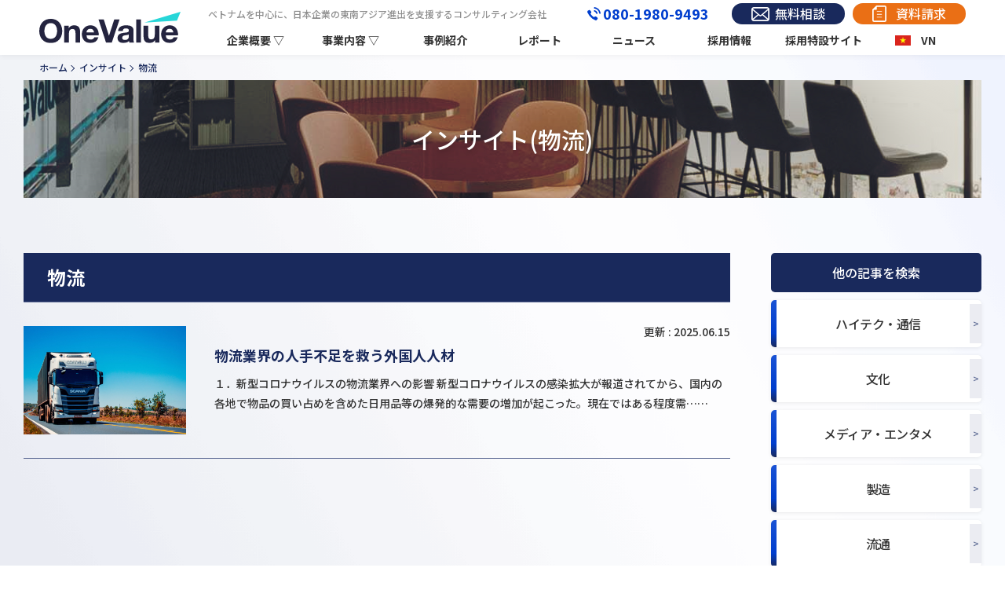

--- FILE ---
content_type: text/css
request_url: https://onevalue.jp/wp-content/themes/cocoon-child-master/css/style.css
body_size: 5256
content:
@charset "UTF-8";

/* 日本語 */
/* font-family: 'Noto Sans JP', sans-serif; */
@import url('https://fonts.googleapis.com/css2?family=Noto+Sans+JP:wght@500;700&display=swap');

/* English & Tiếng Việt */
/* font-family: 'Noto Sans', sans-serif; */
/* font-family: 'Roboto', sans-serif; */
/* @import url('https://fonts.googleapis.com/css2?family=Noto+Sans:wght@500;700&display=swap'); */
@import url('https://fonts.googleapis.com/css2?family=Roboto:wght@500;700&display=swap');

/* 基本css */
html,body {
  margin: 0;
  font-family: 'Open Sans', 'Noto Sans JP', sans-serif;
  font-weight: 500;
  color: #333;
  font-size: 16px;
  line-height: 2;
  text-align: left;
  background: none;
}
.lang-ja{
  font-family: 'Noto Sans JP', sans-serif;
}
.lang-en, .lang-vi{
  font-family: 'Roboto', sans-serif;
}
main {
  display: block;
}
p,table,form {
  margin: 0;
}
ul,ol {
  margin: 0;padding: 0;list-style: none;
}
h1,h2, h3, h4, h5, p, a{
  padding: 0;
  margin: 0;
}
a {
  color: #5498EA;
  text-decoration: none;
  cursor: pointer;
}
a:hover{
  color: #003ECE;
}
* {
  box-sizing: border-box;
}
img{
  width: 100%;
  height: auto;
  display: block;
}
::before,::after {
  box-sizing: inherit;
}
.has-white-background-color{
  background-color: unset!important;
}

/* base */
.bg_img{
  width: 100vw;
  height: 100vh;
  position: fixed;
  background: url(../img/bg_img.png);
  background-size: cover;
  background-position: center;
  z-index: -999;
}
#container {
  overflow: hidden;
  margin-top: 70px;
  background: none;
}
.inner{
  width: 100%;
  max-width: 1220px;
  padding: 0 20px;
  box-sizing: border-box;
  margin: 0 auto;
}
.in_inner{
  width: 100%;
  max-width: 1000px;
  margin: 0 auto;
}
@media screen and (max-width: 767px) {
  #container{
    margin-top: 60px;
  }
  .inner{
    padding: 0 10px;
  }
}

/* 表示 */
.lang-ja .vi_only,
.lang-ja .en_only{
  display: none!important;
}
.lang-vi .ja_only,
.lang-vi .en_only{
  display: none!important;
}
.lang-en .ja_only,
.lang-en .vi_only{
  display: none!important;
}

/* text */
.con_ttl{
  font-family: 'Roboto','Noto Sans JP', sans-serif;
  font-weight: 700;
  font-size: 70px;
  line-height: 1;
  color: #003ECE;
  margin: 0 0 10px;
}
.con_subttl{
  font-size: 28px;
  font-weight: 700;
  color: #19295C;
  line-height: 1.2;
  margin: 5px 0 0 0;
}
.p_txt{
  font-size: 16px;
}
@media screen and (max-width: 767px) {
  .con_ttl{
    font-size: 38px;
  }
  .con_subttl{
    font-size: 20px;
  }
  .p_txt{
    font-size: 14px;
  }
}

/* button */
.link_btn{
  background: transparent linear-gradient(270deg, #EA6F15 0%, #FEA628 100%) 0% 0% no-repeat padding-box;
  box-shadow: 0px 3px 6px #00000030;
  text-shadow: 0px 3px 6px #00000030;
  display: table;
  padding: 20px 60px 20px 40px;
  margin: 0 auto;
  text-align: center;
  color: #fff;
  font-size: 20px;
  font-weight: 700;
  border-radius: 100px;
  line-height: 1.2;
  position: relative;
  z-index: 1;
  overflow: hidden;
  border: none;
}
.link_btn:hover{
  color: #fff;
}
.link_btn::after{
  position: absolute;
  content: '';
  width: 10px;
  height: 10px;
  border-top: 2px solid #fff;
  border-right: 2px solid #fff;
  transform:rotate(45deg);
  right: 30px;
  top: 0;
  bottom: 0;
  margin: auto;
}
.link_btn::before{
  position: absolute;
  content: '';
  width: 0px;
  height: 100%;
  background: transparent linear-gradient(270deg, #19295C 0%, #003ECE 100%) 0% 0% no-repeat padding-box;
  z-index: -1;
  top: 0;
  left: 0;
  border-radius: 50px;
  transition: .5s;
}
.link_btn:hover::before{
  width: 100%;
}
@media screen and (max-width: 767px) {
  .link_btn{
    padding: 15px 50px 15px 30px;
    font-size: 18px;
  }
  .link_btn::after{
    right: 20px;
  }
}
.link_btn_2{
  display: table;
  margin: 0 auto;
  color: #fff;
  background: #EA6F15;
  padding: 15px 60px 15px 30px;
  position: relative;
  font-size: 16px;
  border-radius: 7px;
  transition: .3s all;
  line-height: 1.3;
}
.link_btn_2:hover{
  color: #fff;
  background: #FEA628;
}
.link_btn_2::before{
  position: absolute;
  content: '';
  width: 100%;
  height: 100%;
  background: #F4DAB7;
  left: 10px;
  top: 5px;
  z-index: -1;
  border-radius: 7px;
  transition: .3s all;
}
.link_btn_2:hover::before{
  top: 0;
  left: 0;
}
.link_btn_2::after{
  position: absolute;
  content: '';
  width: 10px;
  height: 10px;
  border-top: 2px solid #fff;
  border-right: 2px solid #fff;
  transform:rotate(45deg);
  right: 30px;
  top: 0;
  bottom: 0;
  margin: auto;
}
@media screen and (max-width: 767px) {
  .link_btn_2{
    padding: 10px 30px 10px 15px;
    font-size: 14px;
  }
  .link_btn_2::before{
    left: 5px;
  }
  .link_btn_2::after{
    width: 7px;
    height: 7px;
    right: 15px;
  }
}

/* margin */
.mt_100{margin-top: 100px!important;}
.mt_70{margin-top: 70px!important;}
.mt_50{margin-top: 50px!important;}
.mt_30{margin-top: 30px!important;}
.mt_20{margin-top: 20px!important;}
.mt_10{margin-top: 10px!important;}
@media screen and (max-width: 767px) {
  .mt_100{margin-top: 70px!important;}
  .mt_70{margin-top: 40px!important;}
  .mt_50{margin-top: 30px!important;}
  .mt_30{margin-top: 20px!important;}
  .mt_20{margin-top: 15px!important;}
  .mt_10{margin-top: 5px!important;}
}

/* Header */
.header{
  width: 100vw;
  background: #fff;
  position: fixed;
  box-shadow: 0 1px 8px #00000010;
  line-height: 1;
  top: 0;
  left: 0;
  z-index: 999;
  height: fit-content;
}
.header_box{
  display: flex;
  align-items: center;
}
.header_logo{
  width: 100%;
  max-width: 180px;
  margin: 0 3% 0 0;
  height: fit-content;
  transition: .3s;
}
.header_logo:hover{
  transition: .3s;
  opacity: .7;
}
.header_item{
  display: flex;
  flex-direction: column;
  width: 100%;
}
.header_con{
  display: flex;
  align-items: center;
  height: 35px;
}
.header_con_txt{
  color: #8e8e8e;
  font-size: 12px;
  margin: 0 auto 0 0;
}
.header_con_tel{
  color: #003ECE;
  font-size: 18px;
  font-weight: 700;
  padding: 0 0 2px 20px;
  position: relative;
  margin: 0 2% 0 0;
  transition: .3s;
  white-space: nowrap;
}
.header_con_tel:hover{
  transition: .3s;
  color: #EA6F15;
}
.header_con_tel::after{
  position: absolute;
  content: '';
  background: url(../img/icon_tell.svg) no-repeat;
  width: 17px;
  height: 17px;
  background-size: contain;
  background-position: center;
  left: 0;
  top: 0;
  bottom: 0;
  margin: auto;
}
.header_con_con,
.header_con_doc{
  color: #fff;
  font-size: 16px;
  padding: 5px 25px 6px 55px;
  display: flex;
  position: relative;
  border-radius: 50px;
  margin: 0 0 0 1%;
  transition: .3s;
  white-space: nowrap;
}
.header_con_con{
  background: #19295C;
}
.header_con_doc{
  background: #EA6F15;
}
.header_con_con:hover{
  transition: .3s;
  color: #fff;
  background: #003ECE;
}
.header_con_doc:hover{
  transition: .3s;
  color: #fff;
  background: #FEA628;
}
.header_con_con::after,
.header_con_doc::after{
  position: absolute;
  content: '';
  background-size: contain;
  background-position: center;
  left: 25px;
  top: 0;
  bottom: 0;
  margin: auto;
}
.header_con_con::after{
  background: url(../img/icon_mail.svg) no-repeat;
  width: 23px;
  height: 18px;
}
.header_con_doc::after{
  background: url(../img/icon_doc.svg) no-repeat;
  width: 18px;
  height: 22px;
}
@media screen and (max-width: 1050px) {
  .header_logo{
    max-width: 140px;
    margin: 0 2% 0 0;
  }
  .header_con_txt{
    letter-spacing: -1px;
  }
  .header_con_tel{
    font-size: 16px;
    margin: 0 1% 0 0;
  }
  .header_con_con,
  .header_con_doc{
    padding: 5px 20px 6px 50px;
    font-size: 14px;
  }
  .header_con_con::after,
  .header_con_doc::after{
    left: 20px;
  }
}
@media screen and (max-width: 767px) {
  .header_item {
    flex-direction: row;
    justify-content: flex-end;
    align-items: center;
  }
  .header_con{
    display: flex;
    align-items: center;
    height: 60px;
    margin: 0 2% 0 0;
  }
  .header_con_tel{
    display: none;
  }
  .header_con_txt{
    display: none;
  }
  .header_con_con,
  .header_con_doc{
    padding: 30px 5px 5px;
    font-size: 12px;
    border-radius: 5px;
    margin: 0 0 0 5px;
  }
  .header_con_con::after,
  .header_con_doc::after {
    left: 0;
    top: 6px;
    bottom: auto;
    right: 0;
  }
}

.header_menu .menu-btn {
  display: none;
}
@media screen and (min-width: 768px) {
  .header_menu ul{
    display: flex;
    align-items: flex-end;
  }
  .header_menu_list li{
    width: 100%;
    font-size: 14px;
    font-weight: 700;
  }
  .header_menu_list li .header_menu_link,
  .header_menu_list li a{
    color: #333;
    width: 100%;
    height: 35px;
    display: flex;
    align-items: center;
    justify-content: center;
    text-align: center;
    border-bottom: 3px solid transparent;
    transition: .3s;
    box-sizing: border-box;
  }
  .header_menu_list li:hover .header_menu_link,
  .header_menu_list li:hover a{
    color: #003ECE;
    transition: .3s;
    border-bottom: 3px solid #003ECE;
  }
  .header_menu_list li.tel{
    display: none;
  }
  .header_menu_list li .down_list {
    display: none;
    position: absolute;
    background: #fff;
    box-shadow: 0 1px 3px #00000010;
  }
  .header_menu_list li:hover .down_list {
    display: block;
  }
  .header_menu_list li.down_item a{
    border: none;
    color: #19295C;
    display: table;
    padding: 15px;
    text-align: left;
    transition: .3s;
  }
  .header_menu_list li.down_item a:hover {
    background: #CCDEE8;
    transition: .3s;
  }

  .header_menu_list li.menu-item{
    position: relative;
  }
  .header_menu_list li.menu-item ul.sub-menu{
    display: none;
    position: absolute;
    min-width: 100%;
    width: max-content;
  }
  .header_menu_list li.menu-item:hover ul.sub-menu{
    display: block;
  }
  .header_menu_list li.menu-item ul.sub-menu li a{
    color: #19295C;
    border: none;
    display: table;
    text-align: left;
    background: #fff;
    padding: 15px;
    transition: .3s all;
  }
  .header_menu_list li.menu-item ul.sub-menu li a:hover{
    background: #CCDEE8;
  }
}
@media screen and (max-width: 767px) {
  .header_menu_list{
    display: flex;
    flex-wrap: wrap;
    justify-content: center;
    background: #19295C;
    position: fixed;
    z-index: 999;
    right: -300px;
    top: 60px;
    width: 100%;
    max-width: 300px;
    padding: 20px 10px 40px;
    box-sizing: border-box;
    transition: .3s;
    max-height: calc(100vh - 60px);
    overflow: scroll;
  }
  .header_menu_list li{
    width: 100%;
  }
  .header_menu_list li .header_menu_link,
  .header_menu_list li a{
    width: 100%;
    padding: 20px 0;
    color: #fff;
    display: flex;
    justify-content: center;
    font-weight: 700;
    transition: .3s;
    border-top: 1px solid #fff;
  }
  .header_menu_list li.last a{
    border-bottom: 1px solid #fff;
  }
  .header_menu_list li a:hover{
    color: #19295C;
    background: #fff;
    transition: .3s;
  }
  .header_menu_list li.tel{
    display: block;
    width: 100%;
  }
  .header_menu_list li.tel a{
    font-size: 20px;
    position: relative;
    color: #fff;
    font-weight: 700;
    padding: 20px 0 20px 30px;
  }
  .header_menu_list li.tel a:hover{
    color: #003ECE;
  }
  .header_menu_list li.tel a::after{
    position: absolute;
    content: '';
    background: url(../img/icon_tell_w.svg) no-repeat;
    width: 20px;
    height: 20px;
    background-position: center;
    background-size: contain;
    left: 55px;
  }
  .header_menu_list li.tel a:hover:after{
    background: url(../img/icon_tell.svg) no-repeat;
    width: 20px;
    height: 20px;
    background-size: contain;
  }
  .menu-btn:checked ~ .header_menu_list {
    transition: .3s;
    right: 0;
  }
  .menu-icon {
    display: flex;
    position: relative;
    cursor: pointer;
    width: 35px;
    height: 35px;
    align-items: center;
    justify-content: center;
    order: 3;
  }
  .navicon {
    background: #19295C;
    display: block;
    height: 2px;
    width: 30px;
    position: relative;
    transition: 0.3s;
  }
  .navicon:before,
  .navicon:after {
    content: "";
    display: block;
    height: 100%;
    width: 100%;
    position: absolute;
    background: #19295C;
    transition: 0.3s;
  }
  .navicon:before {
    top: 10px;
  }
  .navicon:after {
    bottom: 10px;
  }
  .menu-btn:checked ~ .menu-icon .navicon:before {
    transform: rotate(-45deg);
  }
  .menu-btn:checked ~ .menu-icon .navicon:after {
    transform: rotate(45deg);
  }
  .menu-btn:checked ~ .menu-icon:not(.steps) .navicon:before {
    top: 0;
  }
  .menu-btn:checked ~ .menu-icon:not(.steps) .navicon:after {
    bottom: 0;
  }
  .menu-btn:checked ~ .menu-icon .navicon {
    background: transparent;
    transition: 0.2s;
  }
  .down_list{
    margin: 0 0 10px;
  }
  .header_menu_list li.down_item a{
    display: block;
    padding: 15px 10px;
    transition: .3s;
    text-align: center;
    font-size: 13px;
    text-align: left;
    color: #fff;
    background: #ffffff10;
  }
  .header_menu_list li.down_item a:hover{
    background: #ffffff40;
  }

  .header_menu_list .accordion a{
    pointer-events: none;
  }
  .header_menu_list .sub-menu{
    transition: .3s;
    height: 0;
    opacity: 0;
  }
  .header_menu_list .sub-menu li a{
    padding: 0;
    font-size: 0;
  }
  .header_menu_list .accordion.open .sub-menu{
    height: 100%;
    opacity: 1;
  }
  .header_menu_list .accordion.open .sub-menu li a{
    background: #ffffff10;
    justify-content: normal;
    padding: 15px 10px;
    font-size: 13px;
  }
  .header_menu_list .sub-menu li a:hover{
    background: #ffffff40;
  }
}

/* 一時的 リンク先表示 */
@media screen and (min-width: 768px) {
  .header_menu_list li.menu-item.vn_link a {
    position: relative;
    padding: 0 0 0 25px;
  }
  .header_menu_list li.menu-item.vn_link a::after{
    position: absolute;
    content: '';
    background: url(../../cocoon-master/img/icon_vn.png) no-repeat;
    background-size: contain;
    background-position: center;
    width: 20px;
    height: 13px;
    left: 25%;
    top: 0;
    bottom: 0;
    margin: auto;
  }
}
@media screen and (max-width: 767px) {
  .header_menu_list li.menu-item.vn_link a {
    position: relative;
    padding: 20px 0 20px 30px;
  }
  .header_menu_list li.menu-item.vn_link a::after{
    position: absolute;
    content: '';
    background: url(../../cocoon-master/img/icon_vn.png) no-repeat;
    background-size: contain;
    background-position: center;
    width: 25px;
    height: 16px;
    left: 40%;
    top: 0;
    bottom: 0;
    margin: auto;
  }
}
@media screen and (max-width: 300px) {
  .header_menu_list li.menu-item.vn_link a::after{
    left: 35%;
  }
}



/* footer */
.footer{
  padding: 50px 0;
  margin: 0;
  background: transparent;
}
.footer a{
  color: #333;
}
.footer a:hover{
  color: #003ECE;
  text-decoration: underline;
}
.foot_logo{
  display: flex;
  align-items: baseline;
  flex-wrap: wrap;
}
.foot_logo_img{
  width: 170px;
  margin: 0 1% 0 0;
}
.foot_logo_txt{
  font-size: 12px;
  margin: 10px 0 0;
  line-height: 1.2;
}
.foot_menu{
  display: flex;
  flex-wrap: wrap;
  justify-content: space-between;
  border-bottom: 1px solid #5F6C95;
  margin: 30px 0 0;
}
.foot_menu .service{
  width: 47%;
}
.foot_menu .company{
  width: 18%;
}
.foot_menu .other{
  width: 27%;
}
.foot_menu_ttl{
  font-weight: 700;
  font-size: 14px;
  height: 40px;
  padding: 0 2% 10px;
  display: flex;
  align-items: flex-end;
  line-height: 1;
}
/* .foot_menu_list{
  border-top: 1px solid #5F6C95;
  display: flex;
  flex-wrap: wrap;
  flex-direction: column;
  padding: 10px 0;
  height: 135px;
} */
.foot_menu_list {
  border-top: 1px solid #5F6C95;
  display: flex;
  flex-wrap: wrap;
  padding: 10px 0;
}

/* .foot_menu_item{
  font-size: 14px;
  line-height: 1;
  margin: 7px 5% 7px 2%;
  letter-spacing: -.5px;
} */
.foot_menu_item {
  font-size: 14px;
  line-height: 1;
  padding: 7px 0 7px 2%;
  letter-spacing: -.5px;
  width: 50%;
}
.foot_menu .company .foot_menu_item{
  width: 100%;
}

.foot_other{
  display: flex;
  justify-content: space-between;
  align-items: flex-end;
  margin: 15px 0 0;
}
.foot_copy{
  font-size: 12px;
  line-height: 1.8;
}
.foot_sns{
  display: flex;
}
.foot_sns a{
  width: 35px;
  margin: 0 0 0 10px;
  transition: .3s;
}
.foot_sns a:hover{
  opacity: .7;
  transition: .3s;
}

/* @media screen and (max-width: 950px) {
  .foot_menu .service {
    width: 48%;
  }
  .foot_menu .company{
    width: 19%;
  }
  .foot_menu .other{
    width: 30%;
  }
  .foot_menu_item {
    margin: 7px 2%;
  }
}
@media screen and (max-width: 860px) {
  .foot_menu .service {
    width: 63%;
  }
  .foot_menu .company{
    width: 30%;
  }
  .foot_menu .other{
    width: 100%;
  }
  .foot_menu .other .foot_menu_ttl{
    display: none;
  }
  .foot_menu .other .foot_menu_list{
    height: 80px;
  }
}
*/
@media screen and (max-width: 767px) {
  .footer{
    padding: 35px 0;
  }
  .foot_logo_img{
    width: 130px;
  }
  .foot_menu{
    margin: 20px 0 0;
  }
  .foot_menu_ttl{
    font-size: 12px;
    /* height: 30px; */
  }
  /* .foot_menu_list{
    height: 125px;
  }
  .foot_menu .other .foot_menu_list{
    height: 75px;
  } */
  .foot_menu_item{
    font-size: 12px;
    min-width: fit-content;/**/
  }
  .foot_other{
    flex-direction: column;
    align-items: flex-start;
  }
  .foot_sns a{
    margin: 10px 5px 0;
  }
}
/*
@media screen and (max-width: 767px) {
  .foot_menu .service,
  .foot_menu .company{
    width: 100%;
  }
  .foot_menu_list,
  .foot_menu .other .foot_menu_list{
    flex-direction: row;
    height: auto;
  }
  .foot_menu_item{
    width: 45%;
    min-width: fit-content;
  }
}
@media screen and (max-width: 400px) {
  .foot_menu .service,
  .foot_menu .company{
    width: 100%;
  }
  .foot_menu_list,
  .foot_menu .other .foot_menu_list{
    flex-direction: row;
    height: auto;
  }
  .foot_menu .service .foot_menu_item{
    width: 100%;
  }
} */
@media screen and (max-width: 980px) {
  .foot_menu .service,
  .foot_menu .company,
  .foot_menu .other{
    width: 100%;
  }
  .foot_menu_ttl{
    height: auto;
  }
}


/* CAT */
.cat_con{
  display: flex;
  flex-wrap: wrap;
  justify-content: space-between;
  width: 98%;
  max-width: 1220px;
  margin: 0 auto;
}
.cat_half,
.cat_full{
  border-radius: 20px;
  color: #fff;
  position: relative;
  overflow: hidden;
  z-index: 1;
  transition: .3s all;
}
.cat_half{
  width: 49.5%;
  margin: 0 0 1%;
  background: #EA6F15;
}
.cat_half:hover{
  color: #fff;
  background: #FEA628;
}
.cat_full{
  width: 100%;
  background: #19295C;
}
.cat_full:hover{
  color: #fff;
  background: #5F6C95;
}
.cat_half img,
.cat_full img{
  position: absolute;
  width: 100%;
  height: 100%;
  object-fit: cover;
  object-position: center;
  top: 0;
  left: 0;
  z-index: -1;
  opacity: .15;
}
.cat_half::after,
.cat_full::after{
  position: absolute;
  content: '';
  width: 100%;
  height: 100%;
  background-size: cover;
  background-position: center;
  top: 0;
  left: 0;
  z-index: -2;
}
.cat_half::after{
  background: #EA6F15 0% 0% no-repeat padding-box;
  mix-blend-mode: color;
}
.cat_full::after{
  background: #19295C 0% 0% no-repeat padding-box;
  mix-blend-mode: color;
}
.cta_con_item{
  display: flex;
  flex-direction: column;
  align-items: center;
  text-align: center;
  padding: 40px 20px;
  position: relative;
  width: 100%;
  height: 100%;
}
.cta_con_item::after,
.cta_con_item::before{
  position: absolute;
  content: '';
  width: 45%;
  height: 55%;
  border-radius: 0 15px 0;
  transition: .3s all;
}
.cta_con_item::after{
  border-top: 2px solid #fff;
  border-right: 2px solid #fff;
  top: 1.5vw;
  right: 1.5vw;
}
.cta_con_item::before{
  border-bottom: 2px solid #fff;
  border-left: 2px solid #fff;
  bottom: 1.5vw;
  left: 1.5vw;
}
.cta_con_item:hover:after{
  top: 0;
  right: 0;
  border-color: #00000000;
}
.cta_con_item:hover:before{
  left: 0;
  bottom: 0;
  border-color: #00000000;
}
.cta_con_ttl{
  line-height: 1;
  font-size: 28px;
}
.cta_con_txt{
  font-size: 16px;
  margin: 15px 0 0;
}
.cta_con_btn{
  font-size: 16px;
  background: #fff;
  border-radius: 7px;
  line-height: 1;
  padding: 10px 30px 12px;
  color: #EA6F15;
  position: relative;
  margin: 10px 0 0;
  transition: .3s all;
}
.cat_full .cta_con_btn{
  color: #19295C;
}
.cta_con_item:hover .cta_con_btn{
  background: #EA6F15;
  color: #fff;
}
.cat_full .cta_con_item:hover .cta_con_btn{
  background: #19295C;
}
.cat_doc .cta_con_btn span{
  position: absolute;
  transform: rotate(90deg);
  top: 0;
  bottom: 0;
  right: 25px;
  margin: auto;
  font-size: 14px;
}
.cat_full br{
  display: none;
}
@media screen and (min-width: 1300px) {
  .cta_con_item::after{
    top: 15px;
    right: 15px;
  }
  .cta_con_item::before{
    bottom: 15px;
    left: 15px;
  }}
@media screen and (max-width: 767px) {
  .cat_con{
    width: 97%;
  }
  .cta_con_item{
    padding: 30px 20px;
  }
  .cta_con_ttl{
    font-size: 22px;
  }
  .cta_con_txt{
    font-size: 14px;
    line-height: 1.5;
  }
  .cta_con_btn{
    font-size: 14px;
  }
  .cat_doc .cta_con_btn span{
    font-size: 12px;
  }
}
@media screen and (max-width: 650px) {
  .cat_half{
    width: 100%;
    margin: 0 0 10px;
  }
  .cat_full br{
    display: block;
  }
}

/* pankuzu */
.breadcrumb__list{
  display: flex;
  font-size: 12px;
  color: #19295C;
  overflow-x: scroll;
  white-space:nowrap;
  width: 100vw;
  height: 32px;
  padding: 10px 20px;
  line-height: 1;
  scrollbar-width: none;
  -ms-overflow-style: none;
}
.breadcrumb__list::-webkit-scrollbar{
  display: none;
}
.breadcrumb__item a{
  color: #19295C;
  padding: 0 15px 0 0;
  position: relative;
}
.breadcrumb__item a:hover{
  text-decoration: underline;
  color: #003ECE;
}
.breadcrumb__item a::after{
  position: absolute;
  content: '';
  border-top: 1px solid #19295C;
  border-right: 1px solid #19295C;
  width: 6px;
  height: 6px;
  top: 2px;
  right: 7px;
  bottom: 0;
  margin: auto;
  transform: rotate(45deg);
}
.lang-vi .breadcrumb__item:first-of-type a span,
.lang-en .breadcrumb__item:first-of-type a span{
  font-size: 0;
}
.lang-vi .breadcrumb__item:first-of-type a span::before{
  font-size: 12px;
  content: 'ĐỨNG ĐẦU';
}
.lang-en .breadcrumb__item:first-of-type a span::before{
  font-size: 12px;
  content: 'TOP';
}

/* 下層-タイトル */
.head_ttl{
  height: 150px;
  overflow: hidden;
  position: relative;
  display: flex;
  justify-content: center;
  align-items: center;
  padding: 0;
}
.head_ttl::after{
  position: absolute;
  content: '';
  width: 100%;
  height: 100%;
  background: #3C445D 0% 0% no-repeat padding-box;
  mix-blend-mode: difference;
  opacity: 0.34;
  backdrop-filter: blur(50px);
  -webkit-backdrop-filter: blur(50px);
  z-index: -1;
  top: 0;
  left: 0;
}
.head_ttl_img{
  position: absolute;
  width: 100%;
  height: 100%;
  z-index: -2;
}
.head_ttl_img img{
  width: 100%;
  height: 100%;
  object-fit: cover;
  object-position: center;
}
.head_ttl_txt{
  font-size: 30px;
  color: #fff;
  font-weight: 500;
  text-shadow: 0 3px 6px #00000030;
  line-height: 1.2;
  padding: 0 10px;
}
@media screen and (max-width: 767px) {
  .head_ttl{
    height: 100px;
  }
  .head_ttl_txt{
    font-size: 25px;
  }
}

/* アコーディオン */
/* 開閉するきっかけ */
.accordion-click,
.accordion-onclick{
  cursor: pointer;
}

/* 開閉する要素 */
.accordion-open {
  display: none;
}

/* よくある質問 */
.faq_con .con_ttl,
.faq_con .con_subttl{
  text-align: center;
}
.faq_con dt{
  font-size: 18px;
  color: #fff;
  padding: 10px 20px 10px 70px;
  position: relative;
  background: #19295C;
  line-height: 1.4;
  margin: 20px 0 0;
}
.faq_con dt::after{
  position: absolute;
  content: 'Q';
  color: #3DD1D2;
  font-size: 26px;
  font-weight: 700;
  top: 7px;
  left: 30px;
  line-height: 1;
}
.faq_con dd{
  font-size: 16px;
  padding: 20px 20px 20px 70px;
  position: relative;
  border: 1px solid #19295C;
  box-sizing: border-box;
  background: #fff;
  margin: 0;
}
.faq_con dd::after{
  position: absolute;
  content: 'A';
  color: #EA6F15;
  font-size: 26px;
  font-weight: 700;
  top: 22px;
  left: 30px;
  line-height: 1;
}
@media screen and (max-width: 767px) {
  .faq_con dt{
    font-size: 16px;
    padding: 10px 10px 10px 40px;
    margin: 15px 0 0;
  }
  .faq_con dt::after{
    font-size: 21px;
    top: 10px;
    left: 15px;
  }
  .faq_con dd{
    font-size: 14px;
    padding: 10px 10px 10px 40px;
  }
  .faq_con dd::after{
    font-size: 21px;
    top: 10px;
    left: 15px;
  }
}

/* floating */
/* .floating{  floating_old.php
  position: fixed;
  left: 0;
  bottom: 0;
  z-index: 99;
  transition: .3s all;
  opacity: 0;
  max-width: 100vw;
}
.floating_click{
  position: relative;
  width: 70px;
  height: 60px;
  background: #19295C;
  display: block;
}
.floating_click::after{
  position: absolute;
  content: '';
  width: 15px;
  height: 15px;
  border-top: 2px solid #fff;
  border-right: 2px solid #fff;
  transform: rotate(135deg);
  top: 0;
  right: 0;
  left: 0;
  bottom: 0;
  margin: auto;
  transition: .3s all;
}
.floating_click.open::after{
  transform: rotate(-45deg);
}
.floating_con{
  display: flex;
  width: 100%;
  max-width: 600px;
  box-shadow: 0 0 8px #00000030;
  border-top: 7px solid #19295C;
  border-bottom: 7px solid #19295C;
  background: #fff;
  position: relative;
}
.floating_con a{
  position: absolute;
  width: 100%;
  height: 100%;
  top: 0;
  left: 0;
  transition: .3s all;
  background: #fff;
  opacity: 0;
}
.floating_con a:hover{
  opacity: .5;
}
.popup_con{
  padding: 10px 20px;
  line-height: 1;
  width: 70%;
}
.popup_con.full{
  width: 100%;
}
.popup_new{
  color: #fff;
  font-weight: 700;
  padding: 5px 10px;
  font-size: 16px;
  display: table;
  background: #EA6F15;
  border-radius: 3px;
  margin: 10px 0;
}
.popup_ttl{
  font-size: 23px;
  font-weight: 700;
  margin: 10px 0;
}
.popup_txt{
  font-size: 16px;
  line-height: 1.4;
  margin: 10px 0;
}
.popup_btn{
  color: #fff;
  background: #003ECE;
  padding: 10px 20px;
  display: table;
  border-radius: 7px;
  margin: 10px auto;
}
.popup_img{
  width: 30%;
  object-fit: contain;
  object-position: center;
  margin: auto;
}
@media screen and (max-width: 767px) {
  .floating_click{
    width: 45px;
    height: 40px;
  }
  .popup_con{
    padding: 0 10px;
  }
  .popup_new{
    font-size: 14px;
  }
  .popup_ttl{
    font-size: 20px;
  }
  .popup_txt{
    font-size: 12px;
  }
  .popup_btn{
    padding: 6px 15px;
    font-size: 14px;
  }
} */


/*=== floating ===*/
.floating{
  position: fixed;
  z-index: 99;
  transition: .3s all;
  opacity: 0;
}
.floating .accordion-open {
  display: block;
}
.floating.bnr{
  left: 30px;
  bottom: 100px;
  max-width: 300px;
  width: fit-content;
  background: rgb(255,255,255,90%);
  box-shadow: 0 1px 6px rgb(16,32,83,30%);
  border-radius: 10px;
}
.floating_con{
  padding: 15px 10px;
  min-width: 40px;
  min-height: 40px;
}
.floating_click{
  position: absolute;
  width: 40px;
  height: 40px;
  top: 0;
  right: 0;
  z-index: 999;
}
.floating_click::after{
  position: absolute;
  content: '＋';
  line-height: 1;
  font-size: 25px;
  font-weight: normal;
  width: 40px;
  height: 40px;
  color: #19295C;
  display: flex;
  align-items: center;
  justify-content: center;
  transition: .3s all;
  transform: rotate(45deg);
}
.floating_click.open::after{
  transform: rotate(-180deg);
  content: 'ー';
}
.floating_con a{
  position: absolute;
  width: 100%;
  height: 100%;
  top: 0;
  left: 0;
  transition: .3s all;
  background: #fff;
  opacity: 0;
  z-index: 99;
}
.floating_con a:hover{
  opacity: .5;
}
.popup_con{
  padding: 10px 20px;
  line-height: 1;
  width: 70%;
}
.popup_con.full{
  width: 100%;
}
.popup_new{
  position: absolute;
  color: #EA6F15;
  font-weight: 700;
  font-size: 14px;
  line-height: 1;
  top: 10px;
  left: 20px;
}
.popup_ttl{
  font-size: 18px;
  font-weight: 700;
  line-height: 1;
  text-align: center;
  color: #102053;
}
.popup_img{
  border-radius: 7px;
  margin: 10px 0 0;
}
.popup_txt{
  font-size: 12px;
  line-height: 1.4;
  margin: 10px 0;
}
.popup_btn{
  color: #fff;
  background: #1169B2;
  padding: 5px 10px 3px;
  width: 100%;
  border-radius: 4px;
  text-align: center;
  line-height: 1.4;
  font-size: 12px;
}
@media screen and (max-width: 767px) {
  .floating{
    right: 10px;
    bottom: 70px;
  }
}


--- FILE ---
content_type: text/css
request_url: https://onevalue.jp/wp-content/themes/cocoon-child-master/css/common.css
body_size: 9985
content:
@charset "UTF-8";
/*=== 採用情報 ===*/
.recruit_top{
  width: 100vw;
  height: fit-content;
  background: url(../img/bg_recruit.svg) no-repeat;
  background-size: cover;
  background-position: center;
  position: relative;
  z-index: 1;
}
.recruit_top_img{
  width: 100%;
  height: 100%;
  max-width: 1500px;
  position: absolute;
  top: 0;
  right: 0;
  left: 0;
  margin: auto;
  z-index: -1;
}
.recruit_top_img_con{
  width: 45%;
  height: 100%;
  clip-path: polygon(25% 0%, 100% 0, 100% 100%, 0% 100%);
  margin: 0 0 0 auto;
  overflow: hidden;
  display: flex;
  flex-wrap: wrap;
  align-content: center;
}
.recruit_top_img_con img{
  height: 60%;
  object-fit: cover;
  object-position: center;
}
.recruit_top_img_con .top{
  width: 100%;
  object-position: 50px;
}
.recruit_top_img_con .right{
  width: 40%;
  margin-top: -20%;
  clip-path: polygon(0 20%, 100% 0, 100% 100%, 0% 100%);
}
.recruit_top_img_con .left{
  width: 60%;
  margin-top: -20%;
  clip-path: polygon(0 0, 100% 20%, 100% 100%, 0% 100%);
}
.recruit_top_con{
  width: 55%;
  padding: 70px 0;
  margin: 0 auto 0 0;
  text-shadow: 0 3px 6px #00000030;
}
.recruit_top_con p span,
.recruit_top_ttl{
  font-size: 33px;
  font-weight: 700;
  line-height: 1.5;
  color: #fff;
  margin: 0 0 45px;
  width: 110%;
}
.recruit_top_con p,
.recruit_top_txt{
  color: #fff;
  margin: 30px 0 0;
  font-size: 16px;
}
.recruit_top_con p.center,
.recruit_top_txt.center{
  text-align: center;
  line-height: 1.2;
}
.recruit_top_con a,
.recruit_top_btn{
  display: table;
  color: #fff;
  background: #EA6F15;
  border-radius: 7px;
  line-height: 1.2;
  padding: 10px 20px;
  width: 100%;
  max-width: 500px;
  text-align: center;
  margin: 10px auto 0;
  transition: .3s all;
  font-size: 16px;
}
.recruit_top_con a:hover,
.recruit_top_btn:hover{
  background: #FEA628;
  color: #fff;
}
@media screen and (max-width: 930px) {
  .recruit_top_img{
    position: sticky;
    height: 70vw;
    max-height: 500px;
    min-height: 300px;
    margin: auto;
    padding: 70px 0 0;
  }
  .recruit_top_img_con{
    width: 100%;
    flex-direction: column;
    align-content: space-between;
    justify-content: space-between;
    clip-path: polygon(0 0, 100% 0, 100% 100%, 0 100%);
  }
  .recruit_top_img_con .top{
    width: 60%;
    order: 1;
  }
  .recruit_top_img_con .right{
    width: 45%;
    height: 100%;
    margin: 0 0 0 -30%;
    order: 3;
    clip-path: polygon(10% 0, 100% 0, 100% 100%, 0% 100%);
  }
  .recruit_top_img_con .left{
    width: 60%;
    order: 2;
    margin-top: -20%;
    clip-path: polygon(0 0, 100% 20%, 100% 100%, 0% 100%);
  }
  .recruit_top_con{
    width: 100%;
    padding: 50px 0 70px;
  }
  .recruit_top_con p span,
  .recruit_top_ttl{
    width: 100%;
    margin: 0 0 30px;
  }
}
@media screen and (max-width: 767px) {
  .recruit_top_con{
    padding: 30px 0 50px;
  }
  .recruit_top_con p span,
  .recruit_top_ttl{
    font-size: 25px;
  }
  .recruit_top_con p{
    font-size: 14px;
  }
  .recruit_top_con a,
  .recruit_top_btn{
    font-size: 14px;
  }
}
@media screen and (max-width: 500px) {
  .recruit_top_con p span,
  .recruit_top_ttl{
    font-size: 22px;
  }
}
@media screen and (max-width: 350px) {
  .recruit_top_con p span br,
  .recruit_top_ttl br{
    display: none;
  }
}

/* ドロップダウンコンテンツ */
.recruit_con1_list{
  display: flex;
  flex-wrap: wrap;
}
.recruit_con1_item{
  width: 32%;
  margin: 0 2% 2% 0;
  height: fit-content;
  position: relative;
  overflow: hidden;
  background: #fff;
  box-shadow: 0 1px 5px #00000030;
  border-radius: 7px;
}
.recruit_con1_item::after{
  position: absolute;
  content: '';
  width: 100%;
  height: 10px;
  background: transparent linear-gradient(270deg, var(--unnamed-color-19295c) 0%, var(--unnamed-color-003ece) 100%) 0% 0% no-repeat padding-box;
  background: transparent linear-gradient(270deg, #19295C 0%, #003ECE 100%) 0% 0% no-repeat padding-box;
  top: 0;
  left: 0;
}
.recruit_con1_item:nth-of-type(3n){
  margin: 0 0 2%;
}
.recruit_con1_ttl{
  width: 100%;
  height: 90px;
  display: flex;
  align-items: center;
  justify-content: center;
  font-size: 20px;
  padding: 0 60px 0 15px;
  line-height: 1.2;
  text-align: center;
  margin: 10px 0 0;
  position: relative;
}
.recruit_con1_ttl::after{
  position: absolute;
  content: '∨';
  color: #fff;
  background: #466ECB;
  font-size: 16px;
  width: 30px;
  height: 30px;
  border-radius: 100%;
  top: 0;
  right: 25px;
  bottom: 0;
  margin: auto;
  display: flex;
  align-items: center;
  justify-content: center;
  transition: .3s all;
}
.recruit_con1_ttl.open::after{
  transform: rotate(180deg);
}
.recruit_con1_item:hover .recruit_con1_ttl::after{
  background: #EA6F15;
}
.recruit_con1_txt{
  padding: 10px 0 20px;
  margin: 0 20px;
  font-size: 14px;
  border-top: 1px solid #5F6C95;
}
@media screen and (max-width: 767px) {
  .recruit_con1_item{
    width: 48%;
    margin: 0 4% 2% 0;
  }
  .recruit_con1_item:nth-of-type(2n){
    margin: 0 0 2%;
  }
  .recruit_con1_item:nth-of-type(3n){
    margin: 0 4% 2% 0;
  }
  .recruit_con1_ttl{
    height: 73px;
    font-size: 16px;
    padding: 0 35px 0 10px;
    margin: 7px 0 0;
  }
  .recruit_con1_ttl::after{
    font-size: 14px;
    width: 25px;
    height: 25px;
    right: 10px;
  }
  .recruit_con1_item::after{
    height: 7px;
  }
  .recruit_con1_txt{
    padding: 10px 0;
    margin: 0 10px;
    font-size: 12px;
  }
}
@media screen and (max-width: 450px) {
  .recruit_con1_item{
    width: 100%;
    margin: 0 0 2%;
  }
  .recruit_con1_item:nth-of-type(3n){
    margin: 0 0 2%;
  }
}

/* Message from us */
.us_message_con .con_ttl,
.us_message_con .con_subttl{
  text-align: center;
}
.us_message_list{
  display: flex;
  flex-wrap: wrap;
}
.us_message_item{
  width: 32%;
  height: fit-content;
  margin: 0 2% 2% 0;
  padding: 10px 0 0;
  position: relative;
}
.us_message_item::after{
  border-radius: 7px 7px 0 0;
  position: absolute;
  content: '';
  width: 100%;
  height: 10px;
  background: transparent linear-gradient(270deg, #19295C 0%, #003ECE 100%) 0% 0% no-repeat padding-box;
  top: 0;
  left: 0;
}
.us_message_info{
  background: #fff;
  border-radius: 0 0 7px 7px;
  box-shadow: 0 3px 6px #00000015;
}
.us_message_img img{
  height: 250px;
  object-fit: cover;
  object-position: center;
}
.us_message_txt{
  padding: 25px 30px;
  height: 160px;
}
.us_message_name{
  font-size: 22px;
  font-weight: 700;
  line-height: 1.2;
}
.us_message_alp{
  font-size: 16px;
  color: #50C4D4;
  line-height: 1;
  margin: 10px 0;
}
.us_message_position{
  font-size: 16px;
  color: #B7BCCC;
  line-height: 1;
  font-weight: 500;
}
.us_message_btn{
  color: #fff;
  width: 100%;
  height: 45px;
  font-size: 18px;
  line-height: 1;
  border-radius: 0 0 7px 7px;
  box-shadow: 0 3px 6px #00000015;
  display: flex;
  list-style: none;
  justify-content: center;
  align-items: center;
  background: transparent linear-gradient(270deg, #69A4C6 0%, #3E7CA0 100%) 0% 0% no-repeat padding-box;
  position: relative;
  z-index: 1;
  overflow: hidden;
}
.us_message_btn::after{
  position: absolute;
  content: '';
  width: 100%;
  height: 100%;
  background: transparent linear-gradient(270deg, #466ECB 0%, #19295C 100%) 0% 0% no-repeat padding-box;
  z-index: -1;
  opacity: 0;
  transition: .3s all;
}
.us_message_item:hover .us_message_btn::after{
  opacity: 1;
}
.us_message_open{
  margin: 30px 0 0 0;
  width: 200%;
}
.us_message_read{
  padding: 40px;
  border: 4px solid #5F6C95;
  border-radius: 7px;
  position: relative;
  background: #fff;
}
.us_message_read::after,
.us_message_read::before{
  position: absolute;
  content: '';
  width: 20px;
  height: 20px;
  background: #5F6C95;
  top: -13px;
  right: auto;
  left: 25%;
  margin: auto;
  transform: rotate(45deg);
}
.us_message_read::after{
  background: #fff;
  top: -8px;
}
@media screen and (min-width: 768px) {
  .us_message_item:nth-of-type(3n){
    margin: 0 0 2%;
  }
  .us_message_item:nth-last-of-type(3n+1) .us_message_open{
    margin: 30px 0 0 -50%;
  }
  .us_message_item:nth-last-of-type(3n) .us_message_open{
    margin: 30px 0 0 0;
  }
  .us_message_item:nth-last-of-type(3n+1) .us_message_read::after,
  .us_message_item:nth-last-of-type(3n+1) .us_message_read::before{
    right: 0;
    left: 0;
  }
  .us_message_item:nth-last-of-type(3n) .us_message_read::after,
  .us_message_item:nth-last-of-type(3n) .us_message_read::before{
    left: 25%;
    right: auto;
  }
}
@media screen and (max-width: 1000px) {
  .us_message_img img{
    height: 200px;
  }
  .us_message_txt{
    padding: 20px 10px;
  }
  .us_message_read{
    padding: 20px;
  }
}
@media screen and (max-width: 767px) {
  .us_message_item{
    width: 49%;
    margin: 0 2% 2% 0;
    padding: 7px 0 0;
  }
  .us_message_item:nth-of-type(2n){
    margin: 0 auto 2%;
  }
  .us_message_item::after{
    height: 7px;
  }
  .us_message_txt{
    padding: 15px 10px;
    height: 130px;
  }
  .us_message_name{
    font-size: 16px;
  }
  .us_message_alp{
    font-size: 14px;
    margin: 7px 0;
  }
  .us_message_position{
    font-size: 14px;
  }
  .us_message_btn{
    font-size: 14px;
    height: 35px;
  }
  .us_message_open{
    margin: 15px 0 20px 0;
    width: 180%;
  }
  .us_message_read{
    padding: 15px 20px;
    border: 2px solid #5F6C95;
  }
  .us_message_read::after,
  .us_message_read::before{
    width: 15px;
    height: 15px;
    top: -8px;
  }
  .us_message_read::after{
    top: -5px;
  }
  .us_message_item:nth-last-of-type(2n) .us_message_open{
    margin: 15px 0 20px -80%;
  }
  .us_message_item:nth-last-of-type(2n) .us_message_read::after,
  .us_message_item:nth-last-of-type(2n) .us_message_read::before{
    right: 25%;
    left: auto;
  }
}
@media screen and (max-width: 600px) {
  .us_message_img img{
    height: 150px;
  }
}
@media screen and (max-width: 400px) {
  .us_message_img img{
    height: 120px;
  }
}

/* Job descriptions */
.job_des_con .con_ttl,
.job_des_con .con_subttl{
  text-align: center;
}
.job_des_list{
  display: flex;
  flex-wrap: wrap;
  justify-content: space-evenly;
  background: #CCDEE8;
  padding: 4% 2% 2%;
  width: 100%;
  max-width: 1220px;
  margin: 0 auto;
}
.job_des_item{
  width: 48%;
  margin: 0 0 2%;
}
.job_des_link{
  overflow: hidden;
  width: 100%;
  height: 100%;
  display: block;
  background: #fff;
  border-radius: 7px;
  padding: 10px 40px 10px 20px;
  position: relative;
  box-shadow: 0 1px 6px #00000015;
}
.job_des_link::after{
  position: absolute;
  content: '';
  width: 100%;
  height: 10px;
  background: transparent linear-gradient(270deg, #19295C 0%, #003ECE 100%) 0% 0% no-repeat padding-box;
  top: 0;
  left: 0;
}
.job_des_link::before{
  position: absolute;
  content: '\03e';
  width: 20px;
  height: calc(100% - 10px);
  background: #D8DCE8;
  color: #19295C;
  font-size: 16px;
  display: flex;
  align-items: center;
  justify-content: center;
  bottom: 0;
  right: 0;
  transition: .3s all;
}
.job_des_link:hover::before{
  width: 40px;
  background: #F4DAB7;
  color: #EA6F15;
}
.job_des_ttl{
  margin: 20px 0;
  text-align: center;
  font-size: 20px;
  font-weight: 700;
  color: #466ECB;
  line-height: 1.5;
  transition: .3s all;
}
.job_des_link:hover .job_des_ttl{
  color: #EA6F15;
}
.job_des_txt{
  margin: 10px 0;
  padding: 0 10px 0 10px;
  color: #333;
}
@media screen and (max-width: 767px) {
  .job_des_list{
    justify-content: space-around;
  }
  .job_des_item{
    width: 100%;
  }
  .job_des_link::after{
    height: 7px;
  }
  .job_des_link::before{
    height: calc(100% - 7px);
  }
  .job_des_ttl{
    margin: 10px 0;
    font-size: 18px;
  }
  .job_des_txt{
    margin: 10px 0;
    padding: 0;
  }
}

/*=== 募集要項 ===*/
.requirement_con .con_ttl,
.requirement_con .con_subttl{
  text-align: center;
}
.requirement_con table{
  width: 100%;
  border-collapse: collapse;
  margin: 0 0 30px;
}
.requirement_con table td{
  background: #F3F4F8;
  padding: 15px 20px;
  font-size: 14px;
  line-height: 1.4;
  border: 1px solid #B7BCCC;
}
.requirement_con table th{
  background: #5F6C95;
  color: #fff;
  text-align: center;
  padding: 15px 10px;
  font-size: 16px;
  line-height: 1.2;
  width: 18%;
  font-weight: 500;
  border: 1px solid #B7BCCC;
}
@media screen and (max-width: 767px) {
  .requirement_con table{
    margin: 0 0 20px;
  }
  .requirement_con table td{
    padding: 5px;
    font-size: 12px;
  }
  .requirement_con table th{
    padding: 5px;
    font-size: 12px;
  }
}

/*=== 採用エントリー/お問い合わせ ===*/
.contact_top{
  width: 100%;
  max-width: 800px;
  margin: auto;
  position: relative;
}
.contact_top::after{
  position: absolute;
  content: '';
  height: 100%;
  background: #D8DCE8;
  transform: rotate(4deg);
  top: 0;
  left: 0;
  right: 0;
  margin: auto;
  z-index: -1;
}
.contact_top img{
  width: 100%;
  height: auto;
}
.contact_foot img{
  width: 100%;
  height: 300px;
  object-fit: cover;
  object-position: center;
  opacity: .7;
}
@media screen and (max-width: 767px) {
  .contact_foot img{
    height: 200px;
  }
}

/* TELバナー */
.contact-bnr{
  max-width: 700px;
  margin: 50px auto 70px;
  font-size: 20px;
  background-color: #fff;
  line-height: 1.2;
  border: 5px solid #FEA628;
  position: relative;
  transition: .3s all;
}
.contact-bnr a{
  padding: 50px;
  font-weight: 700;
  text-align: center;
  color: #333;
  display: block;
}
.contact-bnr::after{
  position: absolute;
  content: '';
  background: url(../img/icon_blank.svg) no-repeat;
  width: 16px;
  height: 16px;
  background-size: contain;
  background-position: center;
  top: 20px;
  right: 20px;
}
.contact-bnr:hover{
  border-color: #003ECE;
}
.contact-bnr .tel_txt{
  color: #EA6F15;
  font-size: 40px;
  margin: 20px auto 0;
  padding: 0 0 0 50px;
  display: table;
  position: relative;
  transition: .3s all;
}
.contact-bnr .tel_txt::after{
  position: absolute;
  content: '';
  background: url(../img/icon_tell_or.svg) no-repeat;
  width: 40px;
  height: 40px;
  background-size: contain;
  background-position: center;
  top: 0;
  left: 0;
  bottom: 0;
  margin: auto;
  transition: .3s all;
}
.contact-bnr:hover .tel_txt{
  color: #003ECE;
}
.contact-bnr:hover .tel_txt::after{
  background: url(../img/icon_tell.svg) no-repeat;
  background-size: contain;
}
.contact-bnr.none{
  display: none;
}


/* STEP */
.form_step{
  max-width: 700px;
  margin: 0 auto;
}
.form_step ul{
  display: flex;
  justify-content: space-between;
  position: relative;
}
.form_step ul::after{
  position: absolute;
  content: '';
  border-bottom: 10px dotted #B7BCCC;
  width: 90%;
  height: 0;
  right: 0;
  bottom: 17px;
  left: 0;
  margin: auto;
  z-index: -1;
}
.form_step li{
  display: flex;
  flex-direction: column;
  align-items: center;
  line-height: 1;
  font-size: 18px;
  color: #B7BCCC;
}
.form_step .con_form li:first-of-type{
  color: #19295C;
}
.form_step .con_confirm li:nth-of-type(2){
  color: #19295C;
}
.form_step .con_thanks li:last-of-type{
  color: #19295C;
}
.form_step span{
  font-size: 25px;
  color: #fff;
  background: #B7BCCC;
  padding: 10px 20px;
  border-radius: 40px;
  margin: 10px 0 0;
}
.form_step .con_form li:first-of-type span{
  background: #19295C;
}
.form_step .con_confirm li:nth-of-type(2) span{
  background: #19295C;
}
.form_step .con_thanks li:last-of-type span{
  background: #19295C;
}
@media screen and (max-width: 767px) {
  .form_step ul::after{
    border-bottom: 7px dotted #B7BCCC;
    bottom: 15px;
  }
  .form_step li{
    font-size: 16px;
  }
  .form_step span{
    font-size: 20px;
  }
}
@media screen and (max-width: 450px) {
  .form_step ul::after{
    bottom: 15px;
  }
  .form_step li{
    font-size: 14px;
  }
  .form_step span{
    font-size: 18px;
    padding: 9px 12px;
    margin: 5px 0 0;
  }
}

/* form */
/* メイン入力画面 */
.form_con{
  background: #EFF0F670;
  border: 1px solid #5F6C9570;
  border-radius: 7px;
  width: 100%;
  display: flex;
  flex-wrap: wrap;
  justify-content: space-between;
  padding: 2% 5% 4%;
  line-height: 1.4;
  margin: 50px 0 0;
}
label.form-label {
  font-size: 16px;
  font-weight: 700;
  margin: 30px 0 10px;
  display: block;
}
.search-edit, input[type=text], input[type=password],
input[type=date], input[type=datetime], input[type=email],
input[type=number], input[type=search], input[type=tel],
input[type=time], input[type=url], textarea, select{
  font-size: 16px;
  border: 1px solid #B7BCCC;
  padding: 10px 15px;
}
.form_con_full{
  width: 100%;
}
.form_con_half{
  width: 48%;
}
span.form-label-required{
  color: #EA6F15;
  margin: 0 0 0 2px;
}
.form_con_read{
  font-size: 14px;
  margin: 0 0 20px;
}
.form_con input[type=file] {
  margin: 10px 0 0;
}
.form_con_txt{
  font-size: 14px;
  margin: 20px 0 10px;
}
.form_con_in_half{
  display: flex;
  flex-wrap: wrap;
  justify-content: space-between;
}
.form_con_in_half .form-field{
  width: 48%;
}
.form_privacy{
  text-align: center;
}
.form_privacy a{
  text-decoration: underline;
}
.form-field.select_thema{
  display: flex;
  flex-wrap: wrap;
  justify-content: space-between;
}
.form-field.select_thema span{
  font-size: 14px;
  width: 100%;
  max-width: 32%;
  margin: 0px 0 10px!important;
}
.form-field.select_support{
  display: flex;
  flex-direction: column;
}
.form-field.select_support span{
  font-size: 14px;
  margin: 0px 0 10px!important;
}
@media screen and (max-width: 767px) {
  .form_con{
    margin: 30px 0 0;
    padding: 2% 4% 4%;
  }
  label.form-label {
    font-size: 14px;
    margin: 20px 0 5px;
  }
  .search-edit, input[type=text], input[type=password],
  input[type=date], input[type=datetime], input[type=email],
  input[type=number], input[type=search], input[type=tel],
  input[type=time], input[type=url], textarea, select{
    font-size: 14px;
    padding: 10px;
  }
  .form_con_read{
    margin: 0 0 10px;
  }
  .form_con_txt{
    margin: 10px 0 5px;
  }
  .form-field.select_thema span{
    max-width: 48%;
    min-width: fit-content;
  }
}

/* 確認画面 */
.con_confirm .form-field {
  background: #D8DCE8;
  border: 1px solid #B7BCCC;
  border-radius: 7px;
  padding: 10px 15px;
}
.con_confirm .form-button-area {
  display: flex;
  justify-content: center;
  align-items: center;
  flex-wrap: wrap;
}
.con_confirm .link_btn{
  margin: 0 30px;
  min-width: 220px;
}
.con_confirm .link_btn.back{
  background: #5F6C95;
  padding: 20px 40px 20px 60px;
}
.con_confirm .link_btn.back::after{
  transform: rotate(-135deg);
  right: auto;
  left: 30px;
}
@media screen and (max-width: 767px) {
  .con_confirm .form-field {
    padding: 10px;
  }
  .con_confirm .link_btn.back{
    padding: 15px 30px 15px 50px;
  }
  .con_confirm .link_btn.back::after{
    left: 20px;
  }
}

/*=== 事業紹介 ===*/
.article_box{
  display: flex;
  justify-content: space-between;
}
@media screen and (min-width: 1240px) {
  .article_box{
    padding: 0;
  }
}
#article_area,
#article{
  width: 75%;
  max-width: 900px;
}
@media screen and (max-width: 900px) {
  #article_area,
  #article{
    width: 100%;
  }
}

.service_list_area .service_list_item{
  background: #fff;
  box-shadow: 0 2px 6px #00000015;
  border-radius: 7px;
  padding: 30px 0;
  overflow: hidden;
  position: relative;
}
.service_list_area .service_list_item::after{
  position: absolute;
  content: '';
  width: 100%;
  height: 10px;
  background: #19295C;
  background: transparent linear-gradient(270deg, #19295C 0%, #003ECE 100%) 0% 0% no-repeat padding-box;
  top: 0;
  left: 0;
  z-index: 1;
}
.service_list_area .service_list_item .after{
  position: absolute;
  content: '';
  width: 100%;
  height: 10px;
  top: 0;
  left: 0;
  z-index: 2;
}
.service_list_area .thumbnail{
  position: relative;
}
.service_list_area .thumbnail::after{
  position: absolute;
  content: '';
  width: 100%;
  height: 100%;
  background: #324581;
  opacity: .4;
  top: 0;
  transition: .3s all;
}
.service_list_area .thumbnail:hover::after{
  background: #EA6F15;
}
.service_list_area .thumbnail::before{
  position: absolute;
  content: '＞';
  background: #ffffff50;
  color: #fff;
  width: 30px;
  height: 100%;
  right: 0;
  top: 0;
  z-index: 1;
  display: flex;
  justify-content: center;
  align-items: center;
  transition: .3s all;
}
.service_list_area .thumbnail:hover::before{
  background: #ffffff70;
  width: 8%;
}
.service_list_area .thumbnail img{
  width: 100%;
  height: 90px;
  object-fit: cover;
  object-position: center;
}
.service_list_area .service_ttl{
  position: absolute;
  width: 100%;
  height: 100%;
  color: #fff;
  padding: 0 20px 0 10px;
  text-align: center;
  display: flex;
  justify-content: center;
  align-items: center;
  flex-direction: column;
  line-height: 1.2;
  top: 0;
  left: 0;
  z-index: 1;
}
.service_list_area .service_list_ttl{
  font-size: 22px;
}
.service_list_area .service_list_con{
  padding: 3%;
  color: #333;
}
.service_list_area .service_sub_list{
  display: flex;
  flex-wrap: wrap;
  justify-content: space-between;
}
.service_list_area .service_sub_list_item{
  width: 49%;
  margin: 2.5% 0 0;
}
.service_list_area .service_sub_list_item .service_btn{
  color: #fff;
  display: flex;
  justify-content: center;
  align-items: center;
  line-height: 1.2;
  font-size: 18px;
  background: #324581;
  box-shadow: 0 3px 0 #19295C;
  border-radius: 50px;
  height: 70px;
  padding: 0 20px;
  text-align: center;
  transition: .3s all;
  opacity: .6;
}
.service_list_area .service_sub_list_item a.service_btn{
  opacity: 1;
}
.service_list_area .service_sub_list_item:hover a.service_btn{
  background: #FEA628!important;
  box-shadow: 0 3px 0 #EA6F15!important;
}
@media screen and (max-width: 767px) {
  .service_list_area .service_list_item{
    padding: 20px 0;
  }
  .service_list_area .service_list_item::after{
    height: 7px;
  }
  .service_list_area .thumbnail::before{
    width: 20px;
    font-size: 14px;
  }
  .service_list_area .thumbnail:hover::before{
    width: 30px;
  }
  .service_list_area .thumbnail img{
    height: 80px;
  }
  .service_list_area .service_list_ttl{
    font-size: 18px;
  }
  .service_list_area .service_sub_list_item a{
    font-size: 15px;
    height: 60px;
    padding: 0 15px;
  }
}
@media screen and (max-width: 500px) {
  .service_list_area .service_list_ttl{
    font-size: 16px;
  }
  .service_list_area .service_sub_list{
    flex-direction: column;
  }
  .service_list_area .service_sub_list_item{
    width: 100%;
    margin: 10px 0 0;
  }
  .service_list_area .service_sub_list_item a{
    height: 50px;
  }
}

/* 事業紹介(カテゴリ) */
.service_sublist_area .list_head{
  width: 100%;
  height: 90px;
  position: relative;
}
.service_sublist_area .list_head::after{
  position: absolute;
  content: '';
  width: 100%;
  height: 100%;
  background: #324581;
  opacity: .4;
  top: 0;
  left: 0;
}
.service_sublist_area .list_head_img{
  position: absolute;
  width: 100%;
  height: 100%;
  top: 0;
  left: 0;
}
.service_sublist_area .list_head_img img{
  width: 100%;
  height: 100%;
  object-fit: cover;
  object-position: center;
}
.service_sublist_area .list_head_txt{
  position: absolute;
  width: 100%;
  height: 100%;
  top: 0;
  left: 0;
  color: #fff;
  padding: 0 10px;
  text-align: center;
  display: flex;
  flex-direction: column;
  justify-content: center;
  align-items: center;
  line-height: 1.2;
  z-index: 1;
}
.service_sublist_area .list_head_ttl{
  font-size: 22px;
  font-weight: 500;
}
.service_sublist_area .service_sublist{
  display: flex;
  flex-wrap: wrap;
  justify-content: space-between;
}
.service_sublist_area .list_item{
  width: 49%;
  background: #fff;
  border-radius: 7px;
  overflow: hidden;
  padding: 10px 0 0;
  box-shadow: 0 2px 6px #00000015;
  position: relative;
}
.service_sublist_area .list_item::after{
  position: absolute;
  content: '';
  width: 100%;
  height: 10px;
  background: #19295C;
  background: transparent linear-gradient(270deg, #19295C 0%, #003ECE 100%) 0% 0% no-repeat padding-box;
  top: 0;
  left: 0;
  transition: .3s all;
  z-index: 1;
}
.service_sublist_area .list_item:hover::after{
  background: #EA6F15;
  background: linear-gradient(to right, #FEA628, #EA6F15);
}
.service_sublist .list_item .after{
  position: absolute;
  content: '';
  width: 100%;
  height: 10px;
  top: 0;
  left: 0;
  z-index: 2;
}
.service_sublist .list_item:hover .after{
  opacity: 0;
}
.service_sublist_area .list_thumbnail{
  width: 100%;
  height: 60px;
  position: relative;
}
.service_sublist_area .list_thumbnail::after{
  position: absolute;
  content: '';
  width: 100%;
  height: 100%;
  background: #FEA628;
  top: 0;
  left: 0;
  opacity: 0;
  transition: .3s all;
}
.service_sublist_area .list_item:hover .list_thumbnail::after{
  opacity: .3;
}
.service_sublist_area .list_thumbnail img{
  width: 100%;
  height: 100%;
  object-fit: cover;
  object-position: center;
}
.service_sublist_area .list_ttl{
  width: 100%;
  height: 75px;
  color: #333;
  display: flex;
  align-items: center;
  justify-content: center;
  font-size: 20px;
  font-weight: 700;
  line-height: 1.1;
  text-align: center;
  padding: 0 60px 0 10px;
  position: relative;
  transition: .3s all;
}
.service_sublist_area .list_item:hover .list_ttl{
  color: #EA6F15;
}
.service_sublist_area .list_ttl::after{
  position: absolute;
  content: '＞';
  color: #19295C;
  background: #D8DCE8;
  width: 50px;
  height: 100%;
  font-size: 14px;
  top: 0;
  right: 0;
  display: flex;
  justify-content: center;
  align-items: center;
  transition: .3s all;
  z-index: 1;
}
.service_sublist_area .list_item:hover .list_ttl::after{
  color: #EA6F15;
  background: #F4DAB7;
}
.service_sublist_area .list_ttl .filter{
  position: absolute;
  width: 100%;
  height: 100%;
  top: 0;
  right: 0;
  mix-blend-mode: hue;
  z-index: 2;
  transition: .3s all;
  border-radius: 10px;
}
.service_sublist_area .list_item:hover .filter{
  opacity: 0;
}
@media screen and (max-width: 767px) {
  .service_sublist_area .list_head{
    height: 80px;
  }
  .service_sublist_area .list_head_ttl{
    font-size: 20px;
  }
  /* 画像なしの調整
   .service_sublist_area .list_item{
    padding: 15px 0 0;
  } */
  .service_sublist_area .list_item::after{
    height: 7px;
  }
  .service_sublist_area .list_thumbnail{
    height: 50px;
  }
  .service_sublist_area .list_ttl{
    height: 60px;
    font-size: 16px;
    padding: 0 50px 0 10px;
  }
  .service_sublist_area .list_ttl::after{
    width: 40px;
  }
}
@media screen and (max-width: 500px) {
  .service_sublist_area .list_item{
    width: 100%;
  }
}

/* サイドメニュー */
.side_bar{
  width: 22%;
}
@media screen and (max-width: 900px) {
  .side_bar{
    display: none;
  }
}
.side_ttl{
  width: 100%;
  color: #fff;
  background: #19295C;
  height: 50px;
  border-radius: 5px;
  line-height: 1;
  display: flex;
  justify-content: center;
  align-items: center;
  transition: .3s all;
}
a.side_ttl:hover{
  color: #fff;
  opacity: .7;
}
.sidebar_list{
  background: #fff;
  border-radius: 5px;
  margin: 10px 0;
  box-shadow: 0 1px 5px #00000015;
  padding: 10px 10px 10px 15px;
  position: relative;
  overflow: hidden;
  letter-spacing: -0.5px;
}
.sidebar_list::after{
  position: absolute;
  content: '';
  width: 7px;
  height: 350px;
  background: #003ECE;
  background: transparent linear-gradient(180deg, #CEE1FF 0%, #003ECE 95%, #19295C 100%) 0% 0% no-repeat padding-box;
  bottom: 0;
  left: 0;
  min-height: 100%;
  z-index: 1;
}
.sidebar_list .after{
  position: absolute;
  content: '';
  width: 7px;
  height: 350px;
  bottom: 0;
  left: 0;
  min-height: 100%;
  z-index: 2;
}
li.sidebar_list{
  min-height: 60px;
  display: flex;
  justify-content: center;
  align-items: center;
  background: #fff;
  position: relative;
}
li.sidebar_list::before{
  position: absolute;
  content: '>';
  display: flex;
  align-items: center;
  justify-content: center;
  font-size: 14px;
  color: #5F6C95;
  font-size: 12px;
  background: #5F6C9520;
  width: 15px;
  height: calc(100% - 10px);
  top: 0;
  right: 0;
  bottom: 0;
  margin: auto;
  transition: .3s all;
}
li.sidebar_list:hover:before{
  width: 25px;
  color: #EA6F15;
  background: #FEA62850;
}
li.sidebar_list a{
  color: #333;
  transition: .3s all;
  line-height: 1.2;
  text-align: center;
  padding: 0 5px;
}
li.sidebar_list:hover a{
  color: #EA6F15;
}
.sidebar_list_ttl{
  text-align: center;
  line-height: 1.2;
  padding: 5px 0;
  position: relative;
}
.sidebar_list_ttl a{
  position: absolute;
  display: none;
}
.sidebar_list_ttl.open a{
  position: relative;
  display: flex;
  align-items: center;
  justify-content: center;
  font-size: 14px;
  color: #5F6C95;
  position: absolute;
  font-size: 12px;
  background: #5F6C9520;
  width: 15px;
  height: calc(100% + 10px);
  top: -5px;
  right: -10px;
  bottom: 0;
  margin: auto;
  transition: .3s all;
}
.sidebar_list_ttl.open a:hover{
  width: 25px;
  color: #EA6F15;
  background: #FEA62850;
}
.sidebar_list_ttl.open a .filter{
  position: absolute;
  width: 100%;
  height: 100%;
  top: 0;
  right: 0;
  mix-blend-mode: hue;
  z-index: 2;
  transition: .3s all;
}
.sidebar_list_ttl.open a:hover .filter{
  opacity: 0;
}
.sidebar_sublist{
  padding: 5px 0;
}
.sidebar_sublist_ttl a{
  font-size: 14px;
  line-height: 1.2;
  background: #D8DCE8;
  color: #19295C;
  display: flex;
  justify-content: center;
  align-items: center;
  text-align: center;
  margin: 7px 0 0;
  padding: 10px;
  min-height: 50px;
  border-radius: 5px;
  transition: .3s all;
  position: relative;
}
.sidebar_sublist_ttl a:hover{
  background: #FFECD0;
  color: #EA6F15;
}
.sidebar_sublist_ttl .filter{
  position: absolute;
  width: 100%;
  height: 100%;
  top: 0;
  right: 0;
  mix-blend-mode: hue;
  z-index: 2;
  transition: .3s all;
}
.sidebar_sublist_ttl:hover .filter{
  opacity: 0;
}

/*=== 記事テンプレ ===*/
.article_list{
  border-top: 1px solid #5F6C95;
}
.article_list_item a{
  display: flex;
  justify-content: space-between;
  border-bottom: 1px solid #5F6C95;
  padding: 30px 0;
  color: #333;
}
.article_list_img{
  width: 23%;
  display: flex;
  justify-content: center;
  align-items: center;
  background: #fff;
  height: fit-content;
  min-height: 120px;
}
.article_list_txt{
  width: 73%;
  line-height: 1.8;
  font-size: 14px;
}
.article_list_date{
  text-align: right;
  font-size: 14px;
  line-height: 1;
  margin: 0 0 10px;
}
.article_list_ttl{
  font-size: 18px;
  color: #19295C;
  font-weight: 700;
  line-height: 1.5;
  margin: 0 0 10px;
}
@media screen and (max-width: 767px) {
  .article_list_item a{
    padding: 15px 0;
  }
  .article_list_img{
    width: 20%;
    min-height: 90px;
  }
  .article_list_txt{
    width: 77%;
    font-size: 14px;
  }
  .article_list_date{
    font-size: 12px;
    margin: 0 0 5px;
  }
  .article_list_ttl{
    font-size: 16px;
    color: #19295C;
    margin: 0 0 5px;
  }
}
@media screen and (max-width: 500px) {
  .article_list_item a{
    flex-direction: column;
    align-items: center;
  }
  .article_list_img{
    width: 100%;
    max-width: 200px;
    height: auto;
    margin: 0 0 10px;
  }
  .article_list_txt{
    width: 100%;
  }
}

.article_list_txt .project_item{
  display: flex;
  flex-wrap: wrap;
  justify-content: space-between;
  align-items: flex-start;
  font-size: 14px;
  line-height: 1;
  margin: 0 0 10px;
}
.article_list_txt .project_tag{
  display: flex;
  align-items: center;
  margin: 0 0 5px;
}
.article_list_txt .client_type{
  color: #fff;
  background: #EA6F15;
  padding: 5px 7px 7px;
  border-radius: 3px;
  margin: 0 10px 0 0;
}
.article_list_txt .service_type{
  color: #fff;
  background: #466ECB;
  padding: 5px 10px 7px;
  border-radius: 3px;
  min-width: 170px;
  text-align: center;
  margin: 0 0 0 auto;
}
@media screen and (max-width: 767px) {
  .article_list_txt .project_item{
    font-size: 12px;
    margin: 0 0 5px;
  }
  .article_list_txt .client_type{
    padding: 3px 5px 5px;
    margin: 0 7px 0 0;
  }
  .article_list_txt .service_type{
    padding: 3px 10px 5px;
    min-width: 150px;
  }
}


/* インサイト */
.insight_bnr{
  background: #fff;
  border-radius: 7px;
  box-shadow: 0 1px 6px #00000015;
  padding: 5%;
}
.insight_bnr_ttl{
  color: #19295C;
  font-weight: 700;
  text-align: center;
  font-size: 24px;
  margin: 0 0 30px;
  line-height: 1.2;
}
.insight_bnr_con{
  display: flex;
  justify-content: space-evenly;
  align-items: center;
}
.insight_bnr_con figure{
  width: 30%;
}
.insight_bnr_con p{
  width: 60%;
}
.insight_bnr .link_btn::after{
  background: url(../img/icon_link.svg) no-repeat;
  background-size: contain;
  width: 16px;
  height: 16px;
  border: none;
  transform: none;
}
@media screen and (max-width: 767px) {
  .insight_bnr_ttl{
    font-size: 18px;
    margin: 0 0 20px;
  }
  .insight_bnr_con figure{
    width: 35%;
  }
  .insight_bnr .link_btn::after{
    width: 13px;
    height: 13px;
  }
}
@media screen and (max-width: 500px) {
  .insight_bnr_con{
    flex-direction: column;
  }
  .insight_bnr_con figure{
    width: 100%;
  }
  .insight_bnr_con p{
    width: 100%;
  }
}

/* 実績紹介 */
.project_search .con_ttl,
.project_search .con_subttl{
  text-align: center;
}
.project_search_area button{
  border: none;
  cursor: pointer;
  line-height: 1;
}
.project_search_area{
  background: #fff;
  border-radius: 7px;
  border: 5px solid #19295C;
  padding: 3% 5%;
}
.tab-pane-title{
  padding: 0 0 10px 15px;
  line-height: 1;
  position: relative;
}
.tab-pane-title::after{
  position: absolute;
  content: '';
  background: #5F6C95;
  width: 100%;
  height: 3px;
  bottom: 0;
  left: 0;
}
.tab-pane-title.select{
  display: flex;
  justify-content: space-between;
  align-items: flex-end;
}
.tab-pane-title p{
  display: inline-block;
  font-size: 20px;
}
.tab-pane-title-btns{
  margin: 5px 0 0 auto;
}
.form-check-allSelect{
  color: #fff;
  background: #EA6F15;
  border-radius: 5px;
  padding: 7px 20px 7px 40px;
  position: relative;
  font-size: 14px;
}
.form-check-allSelect:hover{
  background: #FEA628;
}
.form-check-allSelect::after{
  position: absolute;
  content: '✔︎';
  font-size: 16px;
  color: #fff;
  top: 0;
  left: 20px;
  bottom: 0;
  margin: auto;
  height: fit-content;
}
.form-check-reset{
  color: #fff;
  background: #B7BCCC;
  border-radius: 5px;
  padding: 7px 20px;
  margin: 0 0 0 10px;
  font-size: 14px;
}
.form-check-reset:hover{
  background: #CCDEE8;
}
.form-check-area{
  display: flex;
  flex-wrap: wrap;
}
.form-check-area li{
  width: 19%;
  min-width: fit-content;
  margin: 0 1% 1% 0;
}
.form-check-area li input{
  display: none;
}
.form-check-area li label{
  border: 1px solid #19295C;
  color: #19295C;
  border-radius: 5px;
  height: 45px;
  display: flex;
  align-items: center;
  justify-content: center;
  font-size: 16px;
  transition: .2s all;
  position: relative;
  padding: 0 20px 0 40px;
  line-height: 1;
  min-width: fit-content;
}
.form-check-area li input:checked + label{
  border: 1px solid #EA6F15;
  background: #FEA628;
  color: #fff;
}
.form-check-area li label::after{
  position: absolute;
  content: '✔︎';
  font-size: 20px;
  top: 0;
  left: 20px;
  bottom: 0;
  margin: auto;
  color: #19295C;
  height: fit-content;
  padding: 0 0 3px;
}
.form-check-area li input:checked + label::after{
  color: #fff;
}
.submit-button{
  font-size: 16px;
  color: #fff;
  height: 45px;
  font-weight: 700;
  border-radius: 5px;
  display: flex;
  align-items: center;
  justify-content: center;
  background: transparent linear-gradient(270deg, #19295C 0%, #003ECE 100%) 0% 0% no-repeat padding-box;
  margin: 0 auto;
  max-width: 240px;
  width: 100%;
  padding: 0 10px;
}
.submit-button:hover{
  background: transparent linear-gradient(270deg, #003ECE 0%, #466ECB 100%) 0% 0% no-repeat padding-box;
}
.material-icons-outlined{
  margin: 0 10px 0 0;
}
@media screen and (max-width: 767px) {
  .project_search_area{
    padding: 5% 2%;
  }
  .tab-pane-title{
    padding: 0 0 10px 5px;
  }
  .tab-pane-title::after{
    height: 3px;
  }
  .tab-pane-title p{
    font-size: 18px;
  }
  .form-check-allSelect {
    padding: 5px 10px 5px 30px;
  }
  .form-check-allSelect::after {
    left: 12px;
  }
  .form-check-reset {
    padding: 5px 10px;
  }
  .form-check-area li{
    width: 24%;
  }
  .form-check-area li label{
    height: 40px;
    font-size: 14px;
    padding: 0 15px 0 35px;
  }
  .form-check-area li label::after{
    font-size: 16px;
  }
}

/*=== 事業内容/お知らせ/事業紹介/レポート記事ページ ===*/
/* 基本 */
.article_con p a{
  text-decoration: underline;
}
.article_con p{
  margin: 0 0 15px;
}
.article_con h2{
  color: #fff;
  background: #19295C;
  font-size: 24px;
  line-height: 1.2;
  padding: 17px 30px;
  margin: 70px 0 30px;
}
.tag_article .article_con h2:first-of-type,
.service_article .article_con h2:first-of-type{
  margin-top: 0;
}
.article_con h3,
.privacy .article_con h2{
  color: #19295C;
  background: rgb(255 255 255 / 50%);
  font-size: 22px;
  border: 2px solid #19295C;
  border-left-width: 10px;
  line-height: 1.2;
  padding: 15px 20px;
  margin: 50px 0 30px;
}
.article_con h4{
  color: #19295C;
  background: rgb(255 255 255 / 50%);
  font-size: 20px;
  border-top: 2px solid #19295C;
  border-bottom: 2px solid #19295C;
  line-height: 1.2;
  padding: 10px 30px;
  margin: 40px 0 30px;
}
.article_con h5{
  color: #19295C;
  font-size: 18px;
  border-bottom: 2px solid #19295C;
  line-height: 1.2;
  padding: 10px 30px;
  margin: 30px 0 20px;
}
.article_con figure{
  margin: 0 auto;
}
.article_con figure img{
  max-height: 400px;
  width: 100%;
  height: auto;
  object-fit: contain;
}
.article_con figure table{
  border: 1px solid #709EB9;
  border-radius: 7px;
  border-collapse: separate;
  overflow: hidden;
  background: #F8FCFD;
}
.article_con figure table th, .article_con figure table td {
  border: none;
}
.article_con figure table tr:nth-of-type(2n+1){
  background-color: #E9F0F4;
}
.article_con figure table tr td:first-child{
  border-right: 1px solid #709EB9;
  text-align: center;
}
.article_con ol,
.article_con ul{
  margin: 20px 0;
  padding: 20px 20px 20px 50px;
  background: rgb(255 255 255 / 60%);
  border-radius: 7px;
  list-style: outside;
}
.article_con ol{
  list-style: decimal;
}
.article_con ul ul,
.article_con ol ol{
  background: transparent;
  margin: 0;
  padding-top: 0;
  padding-bottom: 0;
}
.privacy .article_con ol{
  margin: auto;
  padding: 0;
  background: none;
}
.information-box ul {
  margin: 0;
  padding: 0;
  background: none;
  list-style: none;
}
.article_con ol.flow,
.article_con ul.flow{
  margin: 20px auto;
  padding: 0 20px;
  background: transparent;
  list-style: none;
  display: table;
  counter-reset: count 0;
}
.article_con ol.flow ol,
.article_con ul.flow ul{
  margin: 0 0 50px 80px;
  padding: 0;
  background: transparent;
  list-style: none;
  position: relative;
}
.article_con ol.flow ol::after,
.article_con ul.flow ul::after{
  position: absolute;
  content: '';
  border-left: 10px dotted #FEA628;
  top: -20px;
  left: -45px;
  height: calc(100% + 70px);
  z-index: -2;
}
.article_con ol.flow li:last-child ol::after,
.article_con ul.flow li:last-child ul::after{
  display: none;
}
.article_con ol.flow li strong,
.article_con ul.flow li strong{
  padding: 10px;
  line-height: 1.2;
  font-size: 20px;
  border-top: 2px solid #EA6F15;
  border-bottom: 2px solid #EA6F15;
  margin: 20px 0 20px 80px;
  display: block;
  text-align: center;
  position: relative;
}
.article_con ol.flow li strong::after,
.article_con ul.flow li strong::after{
  position: absolute;
  content: counter(count);
  counter-increment: count 1;
  color: #fff;
  background: #EA6F15;
  width: 60px;
  height: 60px;
  border-radius: 50%;
  display: flex;
  justify-content: center;
  align-items: center;
  font-size: 34px;
  font-weight: 500;
  top: -10px;
  left: -70px;
}
.privacy .article_con li{
  list-style: decimal;
  margin: 0 0 0 20px;
}
@media screen and (max-width: 767px) {
  .article_con p{
    margin: 0 0 10px;
  }
  .article_con h2{
    font-size: 20px;
    padding: 13px 20px;
    margin: 50px 0 20px;
  }
  .article_con h3,
  .privacy .article_con h2{
    font-size: 18px;
    border-left-width: 7px;
    padding: 10px;
    margin: 40px 0 20px;
  }
  .article_con h4{
    font-size: 16px;
    padding: 7px 15px;
    margin: 30px 0 20px;
  }
  .article_con h5{
    font-size: 16px;
    padding: 5px 10px;
    margin: 20px 0 10px;
  }
  .article_con ol,
  .article_con ul{
    padding: 10px 10px 10px 40px;
  }
  .article_con ol.flow,
  .article_con ul.flow{
    padding: 0;
  }
  .article_con ol.flow ol,
  .article_con ul.flow ul{
    margin: 0 0 30px 45px;
  }
  .article_con ol.flow ol::after,
  .article_con ul.flow ul::after{
    border-left: 5px dotted #FEA628;
    left: -27px;
  }
  .article_con ol.flow li strong,
  .article_con ul.flow li strong{
    padding: 5px;
    font-size: 16px;
    margin: 10px 0 10px 45px;
  }
  .article_con ol.flow li strong::after,
  .article_con ul.flow li strong::after{
    width: 40px;
    height: 40px;
    font-size: 24px;
    top: -5px;
    left: -45px;
  }
  .privacy .article_con li{
    list-style: decimal;
    margin: 0 0 0 20px;
  }
}
/* 装飾 */
.article_date{
  font-size: 14px;
  text-align: right;
}
.article_ttl{
  font-size: 24px;
  text-align: center;
  line-height: 1.4;
}
.article_thumnail img{
  width: 100%;
  height: auto;
  max-height: 400px;
  object-fit: contain;
  object-position: center;
}
.article_project_item{
  display: flex;
  font-size: 14px;
  line-height: 1;
  align-items: center;
}
.article_project_item p{
  margin: 0;
}
.article_project_item .service_type{
  color: #fff;
  background: #466ECB;
  border-radius: 3px;
  padding: 5px 10px;
  margin: 0 20px 0 0;
  min-width: 150px;
  text-align: center;
}
.article_project_item .client_type{
  color: #fff;
  background: #EA6F15;
  border-radius: 3px;
  padding: 5px 10px;
  margin: 0 10px 0 0;
}

/* 目次 */
.service_article .toc{
  display: none;
}
.toc{
  display: block;
  padding: 0;
  border: none;
  color: #1B2962;
  position: relative;
  box-shadow: 0 3px 6px rgb(0 0 0 / 16%);
  overflow: hidden;
  border-radius: 7px;
  margin: 50px 0;
  background: #fff;
}
.toc::before{
  position: absolute;
  content: '';
  width: 100%;
  height: 10px;
  background: linear-gradient(to right, #003ECE, #19295C);
  top: 0;
  left: 0;
  transition: .3s all linear;
}
.toc-title{
  padding: 25px 5px 15px;
  text-align: center;
  display: block;
  font-size: 20px;
  font-weight: 700;
  color: #333;
}
.toc-title::after{
  display: none;
}
.toc-checkbox:checked~.toc-content{
  visibility: visible;
  padding-top: 0.6em;
  height: 100%;
  opacity: 1;
}
.toc-content{
  visibility: hidden;
  height: 0;
  opacity: .2;
  transition: all .5s ease-out;
}
.toc-content .toc-list.open{
  width: 90%;
  margin: auto;
  padding: 0 0 30px;
}
.toc-content > ol > li{
  font-weight: bold;
  font-size: 16px;
  color: #1B2962;
  list-style: none;
  margin: 0 0 0 20px;
  position: relative;
}
.toc-content > ol > li::after{
  position: absolute;
  content: '■';
  top: 0;
  left: -22px;
}
.toc-content a{
  color: #1B2962;
  transition: .3s all;
}
.toc-content a:hover{
  color: #EA6F15;
}
.toc .toc-list ul, .toc .toc-list ol{
  padding: 0 0 0 25px;
  margin: 0;
  list-style: outside;
}
.toc .toc-list ol a{
  color: #333;
  transition: .3s all;
}
.toc .toc-list ol a:hover{
  color: #EA6F15;
}
.toc-content > ol > li > ol{
  font-weight: normal;
  font-size: 14px;
}

figure.link_sns_block{
  display: flex;
  align-items: center;
  margin: 0 0 10px 10px;
}
figure.link_sns_block figcaption{
  font-size: 16px;
  margin: 0 0 0 5px;
  line-height: 1.2;
}
figure.link_sns_block img{
  width: 30px;
}
@media screen and (max-width: 767px) {
  figure.link_sns_block figcaption{
    font-size: 14px;
  }
}
/*=== ページネーション ===*/
.pagenation{
  text-align: center;
}
.pagenation .prev,
.pagenation .next {
	display: none;
}
.page-numbers,
.page-numbers.dots {
  background: #D8DCE8;
  border: none;
  color: #19295C;
  font-size: 22px;
  font-weight: 700;
  width: 35px;
  height: 40px;
  line-height: 1;
  display: inline-flex;
  justify-content: center;
  align-items: center;
  opacity: 1;
}
a.page-numbers:hover{
  color: #fff;
  background: #5F6C95;
}
.page-numbers.current{
  background: #19295C;
  color: #fff;
}
@media screen and (max-width: 767px) {
  .page-numbers,
  .page-numbers.dots {
    font-size: 18px;
    width: 25px;
    height: 30px;
  }
}

/* SNSボタン */
.sns-share-buttons{
  justify-content: flex-end;
}
.sns-share.ss-col-6 a {
  color: #fff;
  border-radius: 50%;
  width: 35px!important;
  height: 35px!important;
  padding: 0;
  margin-left: 10px;
}
span.social-icon.icon-copy {
  color: #19295C;
}
span.social-icon::before{
  font-size: 21px;
}
.sns-share-buttons .button-caption {
  display: none !important;
}
.sns-share-buttons a{
  background: #E9F0F4;
}


/*=== 企業概要 ===*/
/* メンバー企業 */
.company_group .con_ttl,
.company_group .con_subttl{
  text-align: center;
}
.company_group_list{
  display: flex;
  flex-wrap: wrap;
}
.company_group_list li{
  width: 31%;
  margin: 0 3.5% 5% 0;
}
@media screen and (min-width: 501px) {
  .company_group_list li:nth-of-type(3n){
    margin: 0;
  }
}
.company_group_link{
  display: contents;
}
.company_group_img{
  background: #fff;
  border-radius: 7px;
  padding: 20px 30px;
  height: 150px;
  box-shadow: 0 1px 6px #00000015;
  display: flex;
  justify-content: center;
  align-items: center;
  transition: .3s all;
}
.company_group_link:hover .company_group_img{
  box-shadow: 0 1px 8px #EA6F15;
}
.company_group_name{
  text-decoration: underline;
  position: relative;
  transition: .3s all;
  font-size: 16px;
  color: #466ECB;
  line-height: 1;
  margin: 10px 0 0;
  padding: 0 15px 0 0;
  display: table;
}
.company_group_link:hover .company_group_name{
  color: #EA6F15;
}
.company_group_name::after{
  position: absolute;
  content: '';
  background: url(../img/icon_link_blue.svg) no-repeat;
  background-size: contain;
  width: 12px;
  height: 12px;
  top: 0;
  bottom: 0;
  right: 0;
  margin: auto;
  transition: .3s all;
}
.company_group_link:hover .company_group_name::after{
  background: url(../img/icon_link_or.svg) no-repeat;
  background-size: contain;
}
@media screen and (max-width: 767px) {
  .company_group_img{
    height: 100px;
    padding: 10px 20px;
  }
  .company_group_name{
    font-size: 14px;
  }
}
@media screen and (max-width: 500px) {
  .company_group_list {
    justify-content: space-between;
  }
  .company_group_list li{
    width: 48%;
    margin: 0 0 5%;
  }
}
@media screen and (max-width: 300px) {
  .company_group_list li{
    width: 90%;
    margin: 0 auto 5%;
  }
}

/* エコシステム */
.ecosystem .con_ttl,
.ecosystem .con_subttl{
  text-align: center;
}

/* 概要 */
.outline .con_ttl,
.outline .con_subttl{
  text-align: center;
}
.outline_copy{
  text-align: center;
  font-size: 24px;
  font-weight: 700;
  line-height: 1.3;
}
.outline table{
  border-bottom: 2px solid #D8DCE8;
  line-height: 1.2;
}
.outline table tr{
  height: 60px;
}
.outline table tr:nth-of-type(2n+1) {
  background-color: #D8DCE8;
}
.outline table th,
.outline table td{
  border: none;
  background: none;
  padding: 20px 10px 20px 20px;
}
.outline table a{
  text-decoration: underline;
}
@media screen and (max-width: 500px) {
  .outline table tr {
    height: auto;
    display: flex;
    flex-direction: column;
    padding: 10px 20px;
  }
  .outline table th,
  .outline table td{
    padding: 3px 0;
  }
}

/* アクセス */
.company_access .con_ttl,
.company_access .con_subttl{
  text-align: center;
}
.company_access_img{
  max-width: 750px;
  margin: 0 auto;
}
.office_name{
  display: flex;
  justify-content: center;
  align-items: center;
  font-size: 25px;
  font-weight: 700;
  line-height: 1.2;
}
.office_flag{
  width: 50px;
  height: fit-content;
  margin: 0 10px 0 0;
}
.office_place{
  display: flex;
  height: 280px;
}
.office_img{
  width: 48%;
  margin: 0 4% 0 0;
  height: 100%;
  object-fit: cover;
}
.office_map{
  position: relative;
  width: 100%;
  height: 100%;
}
.office_map iframe{
  position: absolute;
  height: 100%;
  width: 100%;
  top: 0;
  left: 0;
}
.office_info p{
  margin: 0 auto;
  display: table;
}
@media screen and (max-width: 767px) {
  .office_name{
    font-size: 20px;
  }
  .office_flag{
    width: 40px;
  }
  .office_place{
    height: auto;
    flex-direction: column;
    align-items: center;
  }
  .office_img{
    width: 100%;
    margin: 0;
    max-height: 220px;
    object-fit: contain;
    margin: 0 0 20px;
  }
  .office_map iframe{
    position: static;
    height: 160px;
    width: 600px;
    display: block;
  }
}

/*=== 代表挨拶 ===*/
.profile{
  display: flex;
  justify-content: space-between;
  align-items: stretch;
}
.profile_img{
  width: 40%;
  object-fit: cover;
  object-position: center;
  border-radius: 7px;
}
.profile_txt{
  width: 55%;
}
.profile_name_area{
  width: 100%;
  padding: 20px 40px;
  position: relative;
  line-height: 1;
  color: #fff;
  overflow: hidden;
}
.profile_name_area::after{
  position: absolute;
  content: '';
  width: 50%;
  top: 0;
  bottom: 0;
  margin: auto;
  right: 0;
  z-index: -1;
  border-left: 70px solid transparent;
  border-bottom: 100px solid #5F6C95;
}
.profile_name_area::before{
  position: absolute;
  content: '';
  width: 100%;
  height: 100%;
  background: #19295C;
  top: 0;
  left: 0;
  z-index: -2;
}
.profile_post{
  font-size: 16px;
  margin: 0 0 5px;
  font-weight: 500;
}
.profile_name{
  font-size: 24px;
  font-weight: 500;
}
.profile_career{
  background: #D8DCE8;
  padding: 1.5% 2%;
  border-radius: 7px;
}
.profile_career table tr{
  background: none;
}
.profile_career table th{
  white-space: nowrap;
}
.profile_career table th,
.profile_career table td{
  line-height: 1.2;
  font-size: 14px;
  border: none;
  background: none;
  font-weight: 500;
  padding: 5px;
}
.profile_sns{
  display: flex;
  justify-content: flex-end;
}
.profile_sns li{
  width: 40px;
  margin: 0 0 0 15px;
}
.profile_sns li a{
  display: contents;
}
@media screen and (max-width: 767px) {
  .profile{
    align-items: center;
    flex-direction: column;
  }
  .profile_img{
    width: 90%;
    margin: 0 0 20px;
  }
  .profile_txt{
    width: 100%;
  }
  .profile_name_area{
    padding: 15px 30px;
  }
  .profile_post{
    font-size: 14px;
  }
  .profile_name{
    font-size: 20px;
  }
}

/* 活動記録 */
.activity .con_subttl{
  text-align: center;
  background: linear-gradient(transparent 60%,#FEA628 40%);
  padding: 0 10px 10px;
  line-height: 1;
  display: table;
  margin: auto;
}
.activity-list{
  padding: 0 10px 10px;
  margin: 0 1%;
  overflow: hidden;
}
.activity-con{
  background: #fff;
  box-shadow: 0 1px 6px #00000015;
  border-radius: 7px;
  /* padding: 0 0 40px; */
  overflow: hidden;
}
.activity-ttl{
  color: #fff;
  font-weight: 700;
  font-size: 18px;
  display: block;
  width: 100%;
  background: #19295C;
  padding: 15px 50px;
  line-height: 1.2;
}
.activity-img{
  display: flex;
  justify-content: center;
  align-items: center;
  flex-wrap: wrap;
  height: 100%;
  margin: 30px 50px 0;
}
.activity-img img{
  margin: 0 1%;
  width: 48%;
  height: 100%;
  max-height: 250px;
  object-fit: contain;
  box-shadow: 0 1px 3px #00000030;
  max-width: fit-content;
}
.activity-img img.column3{
  width: 31%;
}
.activity-list p{
  padding: 0 50px;
  margin: 0 0 30px;
}
/*矢印の設定*/
.slick-prev::before,
.slick-next::before {
  content: '';
}
.slick-prev,
.slick-next {
  position: absolute;
  z-index: 5;
  top: 0;
  bottom: 0;
  margin: auto;
  cursor: pointer;
  outline: none;
  border-top: 3px solid #5F6C95;
  border-right: 3px solid #5F6C95;
  height: 25px;
  width: 25px;
}
.slick-prev {
  left: 2%;
  transform: rotate(-135deg);
}
.slick-next {
  right: 2%;
  transform: rotate(45deg);
}
/* Dots */
.slick-dots{
  display: none!important;
}
@media screen and (max-width: 767px) {
  .activity-index{
    width: 100%;
    margin: 0 30px;
  }
  .activity-indexttl{
    padding: 0 15px;
    font-size: 14px;
    height: 35px;
  }
  .activity-list{
    padding: 0 10px 10px;
    margin: 0 20px 10px;
  }
  .activity-ttl{
    font-size: 16px;
    padding: 10px 20px;
  }
  .activity-img{
    margin: 30px 20px 0;
  }
  .slick-prev,
  .slick-next {
    width: 20px;
    height: 20px;
  }
  .slick-prev {
    left: 0;
  }
  .slick-next {
    right: 0;
  }
}
@media screen and (max-width: 500px) {
  .activity-img {
    flex-wrap: wrap;
    max-height: fit-content;
  }
  .activity-img img.column3{
    width: 48%;
    margin: 10px 1% 0;
  }
  .activity-img img{
    width: 100%;
    margin: 10px 0;
  }
}

/* 代表メッセージ */
.rep_message .con_ttl{
  margin-bottom: 10px;
}
.rep_message h3{
  font-size: 26px;
  background: #19295C;
  padding: 10px 20px 13px;
  color: #fff;
  font-weight: 700;
  line-height: 1.2;
  margin: 50px 0 40px;
  border-radius: 5px;
}
.rep_message p{
  margin: 20px 0;
}
.rep_message .marker-under-blue{
  background: linear-gradient(transparent 70%,#a8dafb 30%);
  font-size: 18px;
}
/*
.rep_message .marker-under-blue::after{
  position: absolute;
  content: '';
  background: url(../img/message-top-item.svg) no-repeat;
  background-size: contain;
  background-position: top;
  width: 100%;
  height: 50px;
  top: 0;
  left: 0;
}
.rep_message .marker-under-blue::before{
  position: absolute;
  content: '';
  background: url(../img/message-bottom-item.svg) no-repeat;
  background-size: contain;
  background-position: bottom;
  width: 100%;
  height: 50px;
  bottom: 0;
  left: 0;
}
*/
.rep_message .blogcard{
  padding: 1% 3%;
  position: relative;
  display: inline-flex;
  width: 100%;
}
.rep_message .blogcard::after{
  position: absolute;
  content: '';
  background: url(../img/icon_link_glay.svg) no-repeat;
  background-size: contain;
  width: 13px;
  height: 13px;
  top: 10px;
  right: 10px;
}
.rep_message .blogcard-thumbnail{
  margin: auto 0;
  height: 100%;
  width: 130px;
}
.rep_message .blogcard-content{
  display: flex;
  flex-direction: column;
  justify-content: center;
  margin-left: 30px;
  padding: 20px 0;
  width: inherit;
}
.rep_message .blogcard-footer{
  display: none;
}
@media screen and (max-width: 767px) {
  .rep_message h3{
    font-size: 20px;
    padding: 10px 15px;
    margin: 40px 0 20px;
  }
  .rep_message p{
    margin: 10px 0;
  }
  .rep_message .marker-under-blue{
    font-size: 16px;
  }
  .rep_message .blogcard-content {
    margin-left: 15px;
  }
}

/*=== 組織図 ===*/
.chart p{
  color: #fff;
  line-height: 1;
  background: linear-gradient(to left, #003ECE, #19295C);
  border-radius: 7px;
  width: 100%;
  max-width: 250px;
  padding: 10px;
  min-height: 70px;
  display: flex;
  justify-content: center;
  align-items: center;
  font-weight: 700;
  font-size: 20px;
  text-align: center;
}
.chart_top{
  margin: 0 auto;
  position: relative;
}
.chart_top::after{
  position: absolute;
  content: '';
  width: 10px;
  height: 200px;
  background: #CCDEE8;
  bottom: -200px;
  right: 0;
  left: 0;
  margin: auto;
  z-index: -1;
}
.chart_2{
  display: flex;
  justify-content: space-evenly;
  position: relative;
}
.chart_2::after{
  position: absolute;
  content: '';
  width: 30%;
  height: 10px;
  background: #CCDEE8;
  top: 0;
  right: 0;
  bottom: 0;
  left: 0;
  margin: auto;
  z-index: -1;
}
.chart_2 p:first-of-type{
  margin: 0 20px 0 0;
}
.chart_tag{
  display: flex;
  justify-content: space-between;
  position: relative;
}
.chart_tag::after{
  position: absolute;
  content: '';
  width: 83%;
  height: 10px;
  background: #CCDEE8;
  top: -50px;
  right: 0;
  left: 0;
  margin: auto;
  z-index: -1;
}
.chart_tag p{
  width: 18%;
  background: linear-gradient(to left, #3FD4DB, #099BA7);
  position: relative;
  z-index: 1;
}
.chart_tag p::after{
  position: absolute;
  content: '';
  width: 10px;
  height: 50px;
  background: #CCDEE8;
  top: -50px;
  right: 0;
  left: 0;
  margin: auto;
  z-index: -1;
}
.chart_tag p::before{
  position: absolute;
  content: '';
  width: 0;
  height: 100%;
  border-radius: 7px;
  background: linear-gradient(to left, #003ECE, #19295C);
  top: 0;
  left: 0;
  z-index: -1;
  transition: .5s all;
}
.chart_tag p:hover::before{
  width: 100%;
}
.chart_tag a{
  position: absolute;
  width: 100%;
  height: 100%;
  display: flex;
  justify-content: center;
  align-items: center;
  top: 0;
  left: 0;
  color: #fff;
}
@media screen and (max-width: 767px) {
  .chart p{
    max-width: 180px;
    min-height: 60px;
    font-size: 14px;
  }
  .chart_top::after{
    width: 7px;
  }
  .chart_2::after{
    height: 7px;
  }
  .chart_tag::after{
    width: 80%;
    height: 7px;
    top: -35px;
  }
  .chart_tag p{
    width: 19%;
  }
  .chart_tag p::after{
    width: 7px;
    height: 35px;
    top: -35px;
  }
}

/*=== メンバー一覧 ===*/
.member_list{
  display: flex;
  flex-wrap: wrap;
}
.member_item{
  width: 23.5%;
  background: #fff;
  border: 1px solid #D8DCE8;
  border-radius: 20px;
  overflow: hidden;
  position: relative;
  margin: 0 2% 2% 0;
  transition: .3s all;
}
.member_item::after{
  position: absolute;
  content: '';
  width: 100%;
  height: 10px;
  background: linear-gradient(to right, #003ECE, #19295C);
  top: 0;
  left: 0;
}
.member_item:hover{
  box-shadow: 0 0 10px #D8DCE8;
}
@media screen and (min-width: 901px) {
  .member_item:nth-of-type(4n){
    margin: 0 0 2%;
  }
}
.member_item a{
  display: contents;
  color: #333;
}
.member_item_img{
  height: 230px;
}
.member_item_img img{
  width: 100%;
  height: 100%;
  object-fit: cover;
  object-position: top;
}
.member_info{
  padding: 30px 20px;
  line-height: 1.2;
}
.member_info .ttl{
  font-size: 18px;
  font-weight: 700;
}
.member_info .alphabet{
  font-size: 14px;
  color: #B7BCCC;
  margin-top: 10px;
}
.member_info .position{
  font-size: 14px;
  margin-top: 15px;
  font-weight: 500;
}
@media screen and (max-width: 900px) {
  .member_item{
    width: 32%;
    margin: 0 2% 2% 0;
  }
  .member_item::after{
    height: 7px;
  }
  .member_item:nth-of-type(3n){
    margin: 0 0 2%;
  }
  .member_item_img{
    height: 200px;
  }
  .member_info{
    padding: 20px 15px;
  }
  .member_info .ttl{
    font-size: 16px;
  }
  .member_info .alphabet{
    font-size: 12px;
    margin-top: 7px;
  }
  .member_info .position{
    font-size: 12px;
    margin-top: 10px;
  }
}
@media screen and (max-width: 550px) {
  .member_item,
  .member_item:nth-of-type(3n){
    width: 49%;
    margin: 0 2% 2% 0;
  }
  .member_item:nth-of-type(2n){
    margin: 0 0 2%;
  }
  .member_item_img{
    height: 180px;
  }
}
@media screen and (max-width: 380px) {
  .member_item,
  .member_item:nth-of-type(3n),
  .member_item:nth-of-type(2n){
    width: 100%;
    margin: 0 0 15px 0;
  }
}

/*=== メンバー(個別) ===*/
.member_profile{
  overflow: hidden;
  position: relative;
  background: #fff;
  border-radius: 20px;
  box-shadow: 0 1px 6px #00000015;
  display: flex;
  align-items: stretch;
}
.member_profile::after{
  position: absolute;
  content: '';
  width: 100%;
  height: 10px;
  background: linear-gradient(to right, #003ECE, #19295C);
  top: 0;
  left: 0;
}
.member_profile_img{
  width: 40%;
}
.member_profile_img img{
  width: 100%;
  height: 100%;
  object-fit: cover;
  object-position: center;
}
.member_profile_txt{
  width: 60%;
}
.member_profile_name{
  padding: 9% 6% 5%;
  position: relative;
  line-height: 1.2;
}
.member_profile_name::after{
  position: absolute;
  content: '';
  width: calc(100% + 30px);
  height: 0;
  border-bottom: 2px solid #003ECE;
  right: 0;
  bottom: 0;
}
.member_profile_name .position{
  font-size: 16px;
}
.member_profile_name .ttl{
  font-weight: 700;
  font-size: 25px;
  margin-top: 25px;
}
.member_profile_name .alphabet{
  font-size: 18px;
  margin-top: 15px;
}
.member_profile_txt .comment{
  font-size: 16px;
  padding: 3% 6% 9%;
}
@media screen and (max-width: 767px) {
  .member_profile::after{
    height: 7px;
  }
  .member_profile_name .position{
    font-size: 14px;
  }
  .member_profile_name .ttl{
    font-size: 22px;
    margin-top: 15px;
  }
  .member_profile_name .alphabet{
    font-size: 16px;
    margin-top: 10px;
  }
  .member_profile_txt .comment{
    font-size: 14px;
  }
}
@media screen and (max-width: 600px) {
  .member_profile {
    flex-direction: column;
  }
  .member_profile_img{
    width: 100%;
  }
  .member_profile_txt{
    width: 100%;
  }
  .member_profile_name::after {
    width: 90%;
    left: 0;
    margin: auto;
  }
}


--- FILE ---
content_type: image/svg+xml
request_url: https://onevalue.jp/wp-content/themes/cocoon-child-master/img/icon_tell.svg
body_size: 579
content:
<svg xmlns="http://www.w3.org/2000/svg" width="17.276" height="17.184" viewBox="0 0 17.276 17.184"><defs><style>.a{fill:#003ece;}</style></defs><path class="a" d="M6.308,124.759a18.147,18.147,0,0,0,3.564,2.052,4.522,4.522,0,0,0,1.285.419h.032c.88,0,2.015-1.647,2.15-2.181a1.661,1.661,0,0,0-.589-1.718l-1.18-.92a1.645,1.645,0,0,0-1.02-.351,1.666,1.666,0,0,0-1.124.436,5.55,5.55,0,0,0-.564.576.1.1,0,0,1-.047.009c-.494,0-2.224-1.5-2.686-1.985-.488-.469-2.008-2.218-1.981-2.693,0-.033.012-.041.016-.044a5.307,5.307,0,0,0,.569-.556,1.66,1.66,0,0,0,.085-2.144L3.9,114.479a1.76,1.76,0,0,0-.433-.385,1.657,1.657,0,0,0-.689-.24,1.775,1.775,0,0,0-.2-.012,1.607,1.607,0,0,0-.393.048c-.471.119-2.222,1.256-2.18,2.183a4.52,4.52,0,0,0,.419,1.284,18.2,18.2,0,0,0,5.89,7.4Z" transform="translate(0.001 -110.047)"/><path class="a" d="M258.989,3.955a9.159,9.159,0,0,0-5.035-2.582.94.94,0,0,0-.343.012h0a.945.945,0,0,0-.171.054l-.011,0a.965.965,0,0,0-.152.083l-.01.007a.966.966,0,0,0-.136.113h0a.955.955,0,0,0-.285.677h0a.951.951,0,0,0,.788.946,7.306,7.306,0,0,1,6.048,6.042.951.951,0,0,0,.945.787.963.963,0,0,0,.952-1.113A9.175,9.175,0,0,0,258.989,3.955Z" transform="translate(-244.31 -1.363)"/><path class="a" d="M253.521,119.984a3.461,3.461,0,0,1,2.232,2.229.967.967,0,0,0,.917.68h0a.957.957,0,0,0,.925-1.225,5.389,5.389,0,0,0-3.533-3.532.957.957,0,0,0-1.225.925v.005A.967.967,0,0,0,253.521,119.984Z" transform="translate(-244.307 -114.155)"/></svg>

--- FILE ---
content_type: image/svg+xml
request_url: https://onevalue.jp/wp-content/themes/cocoon-child-master/img/icon_mail.svg
body_size: 487
content:
<svg xmlns="http://www.w3.org/2000/svg" width="22.932" height="18" viewBox="0 0 22.932 18"><defs><style>.a{fill:#fff;}</style></defs><path class="a" d="M22.873,57.625a3.172,3.172,0,0,0-.657-1.391A2.735,2.735,0,0,0,22,55.994a3.174,3.174,0,0,0-2.249-.932H3.181a3.178,3.178,0,0,0-2.249.932,2.793,2.793,0,0,0-.216.239,3.134,3.134,0,0,0-.654,1.391A3.077,3.077,0,0,0,0,58.243V69.881a3.163,3.163,0,0,0,.264,1.263,3.118,3.118,0,0,0,.669.985c.071.071.142.136.219.2a3.178,3.178,0,0,0,2.03.731h16.57a3.158,3.158,0,0,0,2.03-.734,2.749,2.749,0,0,0,.219-.2,3.183,3.183,0,0,0,.672-.985v0a3.147,3.147,0,0,0,.26-1.26V58.243A3.269,3.269,0,0,0,22.873,57.625Zm-20.79-.479a1.537,1.537,0,0,1,1.1-.456h16.57a1.528,1.528,0,0,1,1.237.619L12.3,64.877a1.275,1.275,0,0,1-1.675,0L1.947,57.3A1.174,1.174,0,0,1,2.083,57.145ZM1.627,69.881V58.989l6.285,5.483L1.631,69.949A.465.465,0,0,1,1.627,69.881Zm18.124,1.553H3.181a1.532,1.532,0,0,1-.769-.2L9.04,65.454l.619.538a2.754,2.754,0,0,0,3.619,0l.618-.538,6.625,5.776A1.534,1.534,0,0,1,19.751,71.434Zm1.554-1.553a.485.485,0,0,1,0,.068L15.02,64.475l6.285-5.483Z" transform="translate(0 -55.062)"/></svg>

--- FILE ---
content_type: image/svg+xml
request_url: https://onevalue.jp/wp-content/themes/cocoon-child-master/img/icon_doc.svg
body_size: 293
content:
<svg xmlns="http://www.w3.org/2000/svg" width="17.98" height="21.31" viewBox="0 0 17.98 21.31"><defs><style>.a{fill:#fff;}</style></defs><path class="a" d="M55.7,0H45.589a.926.926,0,0,0-.655.271L40.273,4.933A.926.926,0,0,0,40,5.587V19.023a2.287,2.287,0,0,0,2.287,2.287H55.7a2.287,2.287,0,0,0,2.287-2.287V2.286A2.286,2.286,0,0,0,55.7,0ZM41.778,6.113a.419.419,0,0,1,.419-.419h2.515A.984.984,0,0,0,45.7,4.71V2.195a.419.419,0,0,1,.419-.419H55.7a.511.511,0,0,1,.511.511V19.023a.511.511,0,0,1-.511.511H42.289a.511.511,0,0,1-.511-.511Z" transform="translate(-40.002)"/><path class="a" d="M184.224,178.588h5.846a.417.417,0,0,0,0-.834h-5.846a.417.417,0,0,0,0,.834Z" transform="translate(-178.156 -170.386)"/><path class="a" d="M184.224,265.741h5.846a.417.417,0,0,0,0-.834h-5.846a.417.417,0,0,0,0,.834Z" transform="translate(-178.156 -253.926)"/><path class="a" d="M184.224,352.889h5.846a.417.417,0,0,0,0-.834h-5.846a.417.417,0,0,0,0,.834Z" transform="translate(-178.156 -337.462)"/></svg>

--- FILE ---
content_type: image/svg+xml
request_url: https://onevalue.jp/wp-content/uploads/2023/02/icon_facebook.svg
body_size: 302
content:
<svg xmlns="http://www.w3.org/2000/svg" width="35" height="35" viewBox="0 0 35 35"><defs><style>.a{fill:#1877f2;}.b{fill:#fff;}</style></defs><path class="a" d="M35,17.5A17.5,17.5,0,1,0,14.766,34.787V22.559H10.322V17.5h4.443V13.645c0-4.386,2.613-6.809,6.61-6.809a26.909,26.909,0,0,1,3.917.342v4.307H23.086a2.529,2.529,0,0,0-2.852,2.733V17.5h4.854l-.776,5.059H20.234V34.787A17.5,17.5,0,0,0,35,17.5Z"/><path class="b" d="M34.044,29l.776-5.059H29.967V20.663a2.529,2.529,0,0,1,2.852-2.733h2.207V13.623a26.909,26.909,0,0,0-3.917-.342c-4,0-6.61,2.423-6.61,6.809v3.855H20.055V29H24.5V41.233a17.691,17.691,0,0,0,5.469,0V29Z" transform="translate(-9.732 -6.445)"/></svg>

--- FILE ---
content_type: image/svg+xml
request_url: https://onevalue.jp/wp-content/uploads/2022/03/onevalue-logo.svg
body_size: 1777
content:
<svg xmlns="http://www.w3.org/2000/svg" width="401.74" height="89.597" viewBox="0 0 401.74 89.597"><g transform="translate(-55.165 -2032.891)"><path d="M-182.234-32.922a36.336,36.336,0,0,1,.977-8.463,22.413,22.413,0,0,1,3.116-7.3,15.8,15.8,0,0,1,5.58-5.115,17.045,17.045,0,0,1,8.37-1.906,17.045,17.045,0,0,1,8.37,1.906,15.8,15.8,0,0,1,5.58,5.115,22.413,22.413,0,0,1,3.115,7.3,36.336,36.336,0,0,1,.977,8.463,33.8,33.8,0,0,1-.977,8.138,21.992,21.992,0,0,1-3.115,7.115,15.968,15.968,0,0,1-5.58,5.069,17.045,17.045,0,0,1-8.37,1.906,17.045,17.045,0,0,1-8.37-1.906,15.968,15.968,0,0,1-5.58-5.069,21.991,21.991,0,0,1-3.116-7.115A33.8,33.8,0,0,1-182.234-32.922Zm-14.6,0A40.1,40.1,0,0,0-194.6-19.39a32.317,32.317,0,0,0,6.417,10.927,29.393,29.393,0,0,0,10.277,7.3,34.049,34.049,0,0,0,13.717,2.651,33.962,33.962,0,0,0,13.764-2.651,29.5,29.5,0,0,0,10.23-7.3A32.318,32.318,0,0,0-133.78-19.39a40.1,40.1,0,0,0,2.232-13.532,41.491,41.491,0,0,0-2.232-13.81A33.175,33.175,0,0,0-140.2-57.846a29.446,29.446,0,0,0-10.23-7.44,33.453,33.453,0,0,0-13.764-2.7,33.539,33.539,0,0,0-13.717,2.7,29.34,29.34,0,0,0-10.277,7.44A33.174,33.174,0,0,0-194.6-46.732,41.49,41.49,0,0,0-196.835-32.922Zm71.052-15.159V0h13.206V-25.2q0-7.347,2.418-10.556t7.812-3.208q4.743,0,6.6,2.93t1.86,8.881V0h13.206V-29.574a38.753,38.753,0,0,0-.79-8.137,15.476,15.476,0,0,0-2.743-6.231,12.892,12.892,0,0,0-5.348-4,22.429,22.429,0,0,0-8.7-1.442,18.826,18.826,0,0,0-8.184,1.907,15.153,15.153,0,0,0-6.51,6.092h-.279v-6.7ZM-41.06-29.2H-62.543a15.158,15.158,0,0,1,.6-3.162,9.709,9.709,0,0,1,1.767-3.348,10,10,0,0,1,3.348-2.65,11.489,11.489,0,0,1,5.255-1.069q4.836,0,7.208,2.6A15.263,15.263,0,0,1-41.06-29.2Zm-21.483,8.37h34.689a33.944,33.944,0,0,0-.93-10.695,26.178,26.178,0,0,0-4.231-9.114A21.345,21.345,0,0,0-40.5-47.012,22.862,22.862,0,0,0-51.2-49.383a24.9,24.9,0,0,0-10,1.953,23.637,23.637,0,0,0-7.765,5.347,23.57,23.57,0,0,0-5.022,8.045,28.042,28.042,0,0,0-1.767,10.044,29.275,29.275,0,0,0,1.721,10.23,23.231,23.231,0,0,0,4.882,8A21.271,21.271,0,0,0-61.427-.6,27.461,27.461,0,0,0-51.2,1.209a25.185,25.185,0,0,0,13.95-3.72q5.766-3.72,8.556-12.369H-40.316a8.3,8.3,0,0,1-3.534,4.231,11.773,11.773,0,0,1-6.882,2q-5.58,0-8.556-2.883T-62.543-20.832ZM9.439,0,31.48-66.4H16.415L1.441-19.716H1.255L-13.532-66.4H-28.5L-7.021,0ZM27.3-33.294a15.34,15.34,0,0,1,2.325-7.719,15.832,15.832,0,0,1,5.208-4.929,22.7,22.7,0,0,1,7.114-2.651,40.448,40.448,0,0,1,7.952-.791,53.889,53.889,0,0,1,7.347.512,22.475,22.475,0,0,1,6.789,2,13.377,13.377,0,0,1,5.022,4.139,11.565,11.565,0,0,1,1.953,7.021V-10.7a50.241,50.241,0,0,0,.372,6.231A11.263,11.263,0,0,0,72.679,0H59.287a18.951,18.951,0,0,1-.6-2.278,19.84,19.84,0,0,1-.326-2.372,17.209,17.209,0,0,1-7.44,4.557,29.863,29.863,0,0,1-8.742,1.3A23.618,23.618,0,0,1,35.758.372a14.7,14.7,0,0,1-5.208-2.6A12.122,12.122,0,0,1,27.063-6.7a15.093,15.093,0,0,1-1.256-6.417,14.019,14.019,0,0,1,1.441-6.742,12.052,12.052,0,0,1,3.72-4.232,16.667,16.667,0,0,1,5.208-2.372,55.6,55.6,0,0,1,5.905-1.256q2.976-.465,5.859-.744a35.234,35.234,0,0,0,5.115-.837,8.917,8.917,0,0,0,3.534-1.628A3.572,3.572,0,0,0,57.8-34.038a7.007,7.007,0,0,0-.7-3.395,5.129,5.129,0,0,0-1.86-1.953,7.317,7.317,0,0,0-2.7-.93,22.069,22.069,0,0,0-3.3-.233,10.024,10.024,0,0,0-6.138,1.674q-2.232,1.674-2.6,5.58Zm30.5,9.765a5.924,5.924,0,0,1-2.092,1.162,21.371,21.371,0,0,1-2.7.7q-1.441.279-3.022.465t-3.162.465A23.849,23.849,0,0,0,43.9-20a8.661,8.661,0,0,0-2.511,1.256,5.968,5.968,0,0,0-1.72,2,6.432,6.432,0,0,0-.651,3.069,6.212,6.212,0,0,0,.651,2.976,4.991,4.991,0,0,0,1.767,1.907,7.457,7.457,0,0,0,2.6.977,16.62,16.62,0,0,0,3.069.279,11.674,11.674,0,0,0,6.045-1.3,8.708,8.708,0,0,0,3.162-3.115,9.964,9.964,0,0,0,1.256-3.674A25.236,25.236,0,0,0,57.8-18.6ZM78.817-66.4V0H92.023V-66.4ZM144.755,0V-48.081H131.549v25.2q0,7.347-2.418,10.556t-7.812,3.208q-4.743,0-6.6-2.93t-1.86-8.881V-48.081H99.65v29.574a38.753,38.753,0,0,0,.79,8.137,15.476,15.476,0,0,0,2.743,6.231,12.549,12.549,0,0,0,5.348,3.953,23.1,23.1,0,0,0,8.7,1.395,19.215,19.215,0,0,0,8.184-1.86,14.857,14.857,0,0,0,6.51-6.045h.279V0Zm39.618-29.2H162.89a15.157,15.157,0,0,1,.6-3.162,9.708,9.708,0,0,1,1.767-3.348,10,10,0,0,1,3.348-2.65,11.489,11.489,0,0,1,5.255-1.069q4.836,0,7.208,2.6A15.263,15.263,0,0,1,184.373-29.2Zm-21.483,8.37h34.689a33.945,33.945,0,0,0-.93-10.695,26.178,26.178,0,0,0-4.232-9.114,21.345,21.345,0,0,0-7.486-6.371,22.863,22.863,0,0,0-10.7-2.372,24.9,24.9,0,0,0-10,1.953,23.637,23.637,0,0,0-7.766,5.347,23.57,23.57,0,0,0-5.022,8.045,28.043,28.043,0,0,0-1.767,10.044,29.275,29.275,0,0,0,1.72,10.23,23.231,23.231,0,0,0,4.883,8A21.271,21.271,0,0,0,164.006-.6a27.461,27.461,0,0,0,10.23,1.813,25.185,25.185,0,0,0,13.95-3.72q5.766-3.72,8.556-12.369H185.117a8.3,8.3,0,0,1-3.534,4.231,11.773,11.773,0,0,1-6.882,2q-5.58,0-8.556-2.883T162.89-20.832Z" transform="translate(252 2121)" fill="#24243f"/><path d="M167.3-14.629,157.013,10.486,64.459,16.492Z" transform="translate(289.605 2047.52)" fill="#27d6d8"/></g></svg>

--- FILE ---
content_type: image/svg+xml
request_url: https://onevalue.jp/wp-content/uploads/2023/02/icon_twitter.svg
body_size: 359
content:
<svg xmlns="http://www.w3.org/2000/svg" width="35" height="35" viewBox="0 0 35 35"><defs><style>.a{fill:#1b9df0;}.b{fill:#fff;}</style></defs><circle class="a" cx="17.5" cy="17.5" r="17.5"/><g transform="translate(7.849 10.019)"><path class="b" d="M21.7,36.178a11.924,11.924,0,0,0,12-12.005c0-.184,0-.367-.009-.542A8.644,8.644,0,0,0,35.8,21.443a8.564,8.564,0,0,1-2.424.665,4.217,4.217,0,0,0,1.855-2.336A8.544,8.544,0,0,1,32.556,20.8a4.222,4.222,0,0,0-7.3,2.888,3.867,3.867,0,0,0,.114.963,11.969,11.969,0,0,1-8.7-4.41,4.217,4.217,0,0,0,1.312,5.626,4.145,4.145,0,0,1-1.907-.525v.052a4.224,4.224,0,0,0,3.386,4.139,4.206,4.206,0,0,1-1.111.149,4.028,4.028,0,0,1-.8-.079A4.213,4.213,0,0,0,21.5,32.529a8.481,8.481,0,0,1-5.241,1.8,7.673,7.673,0,0,1-1.006-.061A11.755,11.755,0,0,0,21.7,36.178" transform="translate(-15.249 -19.465)"/></g></svg>

--- FILE ---
content_type: text/plain
request_url: https://www.google-analytics.com/j/collect?v=1&_v=j102&a=682958748&t=pageview&_s=1&dl=https%3A%2F%2Fonevalue.jp%2Ftag%2Flogistics1%2F&ul=en-us%40posix&dt=%E7%89%A9%E6%B5%81%20%7C%20ONE-VALUE%E6%A0%AA%E5%BC%8F%E4%BC%9A%E7%A4%BE&sr=1280x720&vp=1280x720&_u=YCDACAABBAAAAC~&jid=335202292&gjid=744457006&cid=1382793788.1765271865&tid=UA-201576021-3&_gid=1269027043.1765271866&_r=1&_slc=1&gtm=45He5c51n81WM55DTXv855139881za200zd855139881&gcd=13l3l3l3l1l1&dma=0&tag_exp=103116026~103200004~104527907~104528500~104684208~104684211~105391253~115583767~115616985~115938465~115938468~116184927~116184929~116217636~116217638~116682875&z=662806493
body_size: -561
content:
2,cG-M1DWD8KGY6